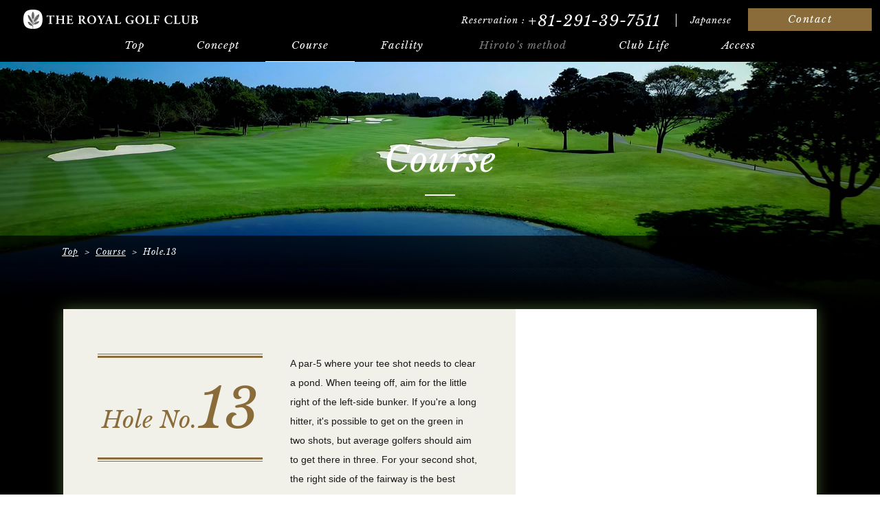

--- FILE ---
content_type: text/html; charset=UTF-8
request_url: https://the-royal-golf-club.com/english/course/hole13.php
body_size: 9712
content:
<!DOCTYPE html>
<html lang="ja" class="no-js">
<head>
<title>Hole.13 | Course | THE ROYAL GOLF CLUB</title>
<meta name="description" content="The Royal Golf Club course is 8,143 yards in length.In the longest hall, it has 705 yards, finished to a strategically rich course with one of the most dynamic dynamics in the world including depth of bunker, shape of green, undulation of fairway, undulation of fairways, etc. It is.">
<meta name="keywords" content="The Royal Golfclub,Golf course,World standard golf course,Hokota-shi, Ibaraki Prefecture">
<!-- Google Tag Manager -->
<script>(function(w,d,s,l,i){w[l]=w[l]||[];w[l].push({'gtm.start':
new Date().getTime(),event:'gtm.js'});var f=d.getElementsByTagName(s)[0],
j=d.createElement(s),dl=l!='dataLayer'?'&l='+l:'';j.async=true;j.src=
'https://www.googletagmanager.com/gtm.js?id='+i+dl;f.parentNode.insertBefore(j,f);
})(window,document,'script','dataLayer','GTM-N5RG82P8');</script>
<!-- End Google Tag Manager -->

<meta charset="UTF-8">
<meta http-equiv="X-UA-Compatible" content="IE=edge">
<meta name="viewport" content="width=device-width,maximum-scale=2.5">
<meta name="format-detection" content="telephone=no, address=no, email=no">
<link rel="shortcut icon" href="../img/favicon.ico">

<!-- /*== 共通css ==*/ -->
<link href="https://fonts.googleapis.com/css?family=Libre+Baskerville:400,400i" rel="stylesheet">
<link rel="stylesheet" href="../css/common.css">
<link rel="stylesheet" href="../css/style.css">



<meta property="og:title" content="Hole.13 | Course | THE ROYAL GOLF CLUB">
<meta property="og:url" content="https://the-royal-golf-club.com/english/course/hole13.php">
<meta property="og:description" content="The Royal Golf Club course is 8,143 yards in length.In the longest hall, it has 705 yards, finished to a strategically rich course with one of the most dynamic dynamics in the world including depth of bunker, shape of green, undulation of fairway, undulation of fairways, etc. It is.">
<meta property="og:type" content="website">
<meta property="og:image" content="https://the-royal-golf-club.com/img/common/ogp.jpg">
<!-- ※Twitter共通設定 -->
<meta name="twitter:card" content="summary_large_image" />

<!-- /*== 個別css ==*/ -->
<link rel="stylesheet" href="../css/hole.css">
</head>

<body id="Top" class="course hole">

<!-- Google Tag Manager (noscript) -->
<noscript><iframe src="https://www.googletagmanager.com/ns.html?id=GTM-N5RG82P8"
height="0" width="0" style="display:none;visibility:hidden"></iframe></noscript>
<!-- End Google Tag Manager (noscript) -->
<div id="wrapper">

<header id="header">
<div class="head-inner">
<h1 class="logo"><a href="../"><img src="../img/common/logo_wh.png" alt="THE ROYAL GOLF CLUB" width="508" height="56" class="img-resp"></a></h1>
<p class="tellink wf-libre italic">Reservation :<a href="tel:+81291397511">+81-291-39-7511</a></p>
<p id="englishBtn" class="wf-libre italic"><a href="../../">Ja<span class="spHide">panese</a></span></p>
<p id="contactBtn" class="wf-libre italic btn-primary alpha brown spHide"><a href="../contact/" target="_blank"><span>Contact</span></a></p>
<p id="menuBtn" class="spFlg"><a href="#menu"><img src="../img/common/btn_menu_blk.png" alt="" width="106" height="224"></a></p>
</div>

<nav id="gnav" class="wf-libre italic">
<div class="gnav-inner">
<ul>
<li id="gnavTop"><a href="../">Top</a></li><!--
--><li id="gnavConcept" class="drop"><a href="../concept/">Concept</a>
		<ul>
		<li><a href="../concept/organizer.php">Organizer</a></li>
		<li><a href="../concept/players.php">Player<span class="pcHide"> </span><br class="spHide">Development</a></li>
		</ul></li><!--
--><li id="gnavCourse" class="drop"><a href="../course/">Course</a>
		<ul>
		<li><a href="../course/hole.php">Hole</a></li>
		<li><a href="../course/gallery.php">Gallery</a></li>
		</ul></li><!--
--><li id="gnavFacility" class="drop"><a href="../facility/">Facility</a>
		<ul>
		<li><a href="../facility/dining/">The<span class="pcHide"> </span><br class="spHide">Royal Dining</a></li>
		<li><a href="../facility/bar/">The Bar</a></li>
		<li><a href="../facility/guestroom/">Guest Room</a></li>
		</ul></li><!--
--><!--<li id="gnavDojo"><a href="../dojo/">Hiroto’s method</a></li>-->
		<li id="gnavDojo"><span>Hiroto’s method</span></li><!--
--><li id="gnavClubLife" class="drop"><a href="../clublife/">Club Life</a>
		<ul>
		<li><a href="../clublife/dresscode/">Dress Code</a></li>
		</ul></li><!--
--><li id="gnavAccess"><a href="../access/">Access</a></li><!--
--><li id="gnavContact"><a href="../contact/" target="_blank">Contact</a></li>
</ul>
</div>
<p class="pcHide">Reservation : <a href="tel:+81291397511">+81-291-39-7511</a></p>
</nav>
</header>

<article id="content" class="hole13">

<header id="pageHeader" class="wf-libre italic">
<h1>Course</h1>
<div class="pankuzu">
<ol>
<li><a href="../">Top</a></li><li><a href="./">Course</a></li><li>Hole.13</li>
</ol>
</div>
</header>
<div id="main">
<!-- //////コンテンツ開始////// -->

<section class="hole sc-fade-box">
<div class="hole-inner">
<div class="hole-box sc-target">
<div class="hole-box-inner">
<h2 class="wf-libre italic sc-fade-slideup"><span>Hole No.<em class="italic">13</em></span></h2>
<p class="txt sc-fade-slideleft">
A par-5 where your tee shot needs to clear a pond. When teeing off, aim for the little right of the left-side bunker. If you're a long hitter, it's possible to get on the green in two shots, but average golfers should aim to get there in three. For your second shot, the right side of the fairway is the best route. From the rough just in front of the green, you cannot see the surface of the green, and you also have to be careful for the three bunkers.
</p>
<div class="sc-fade-slideup">
<h3>◆<span class="wf-libre italic">Par5/HDCP8</span></h3>
<table>
<tr>
<th colspan="6" class="wf-libre">Yardage</th>
</tr>
<tr>
<td>551</td>
<td>518</td>
<td>518</td>
<td>499</td>
<td>480</td>
<td>456</td>
</tr>
</table>
</div>
<p class="course-map sc-fade-slideup"><img src="../img/course/hole/img_hole13.png" width="495" height="763" alt=""/></p>
<p class="txt-sp sc-fade-slideleft">A par-5 where your tee shot needs to clear a pond. When teeing off, aim for the little right of the left-side bunker. If you're a long hitter, it's possible to get on the green in two shots, but average golfers should aim to get there in three. For your second shot, the right side of the fairway is the best route. From the rough just in front of the green, you cannot see the surface of the green, and you also have to be careful for the three bunkers.</p>
<ul class="piclist clearfix">
<li class="sc-fade-slideup"><img src="../img/course/hole/img_hole13_01.jpg" width="298" height="198" alt=""/></li>
<li class="sc-fade-slideup"><img src="../img/course/hole/img_hole13_02.jpg" width="298" height="198" alt=""/></li>
</ul>
<!-- // .hole-box-inner --></div>
<ul class="nav wf-libre italic">
<li class="prev"><a href="hole12.php"><span>Hole.12</span></a></li>
<li class="nxt"><a href="hole14.php"><span>Hole.14</span></a></li>
</ul>
<!-- // .hole-box --></div>
<div class="pagenav-box">
<ul class="pagenav clearfix">
<li class="prev wf-libre italic"><a href="hole12.php">Preview</a></li>
<li class="nxt wf-libre italic"><a href="hole14.php">Next</a></li>
<li class="back-to-map btn-primary arrow large alpha brown wf-libre italic"><a href="./"><span><span>Map</span></span></a></li>
</ul>
<!-- // .pagenav-box --></div>
<!-- // .hole-inner --></div>
</section>
<div class="link-box">
<ul class="pagelinks clearfix">
<li class="btn-primary arrow large wf-libre italic"><a href="./"><span><span>Course</span></span></a></li>
<li class="btn-primary arrow large wf-libre italic"><a href="gallery.php"><span><span>Gallery</span></span></a></li>
</ul>
<!-- // .link-box --></div>
<!-- //////コンテンツ終了////// -->
<!-- //#main --></div>

<!-- //#content --></article>

<footer id="footer">
<p class="logo"><a href="#Top"><img src="../img/common/logo_wh_footer.png" alt="THE ROYAL GOLF CLUB" width="508" height="56"></a></p>
<p id="pagetop"><a href="#Top">PAGETOP</a></p>

<div class="contact-area">
<p class="txt yumin">Contact from THE ROYAL GOLF CLUB here</p>
<p class="btn-contact wf-libre italic"><a href="../contact/" target="_blank" class="ophover"><span>Contact</span></a></p>
</div>

<section class="foot-sitemap">
<h3 class="wf-libre italic">Sitemap</h3>
<nav id="fnav" class="wf-libre italic">
<ul>
<li id="fnavTop"><a href="../">Top</a></li>
<li id="fnavConcept"><a href="../concept/">Concept</a></li>
<li id="fnavCourse"><a href="../course/">Course</a></li>
<li id="fnavFacility"><a href="../facility/">Facility</a></li>
<li id="fnavDojo"><span>Hiroto’s method</span></li>
<li id="fnavClubLife"><a href="../clublife/">Club Life</a></li>
<li id="fnavAccess"><a href="../access/">Access</a></li>
</ul>
</nav>
</section>

<div class="finfo">
<dl>
<dt>THE ROYAL GOLF CLUB</dt>
<dd>200 Okura,Hokota-shi,Ibaraki,311-2117,Japan</dd>
<dd class="tellink"><a href="tel:+81291397511">TEL:+81-291-39-7511</a></dd>
</dl>
<ul>
<li><a href="../sitemap/">Sitemap</a> ｜ </li>
<li><a href="../policy/">Privacy Policy</a> ｜ </li>
<li><a href="../sitepolicy/">Site Policy</a></li>
</ul>
</div>
<p id="copyright" class="wf-libre italic"><small>&copy; 2017 THE ROYAL GOLF CLUB INC.</small></p>
</footer>
<!-- //#wrapper --></div>

<!-- /*== 共通js ==*/ -->
<script src="../js/modernizr.2.7.1.js"></script>
<script src="//ajax.googleapis.com/ajax/libs/jquery/1.11.3/jquery.min.js"></script>
<script src="../js/jquery.easing.js"></script>
<!--[if lt IE 9]>
<script src="../js/html5shiv.js"></script>
<![endif]-->
<script src="../js/velocity.min.js"></script>
<script src="../js/cclibrary.js"></script>


</body>
</html>


--- FILE ---
content_type: text/css
request_url: https://the-royal-golf-club.com/english/css/common.css
body_size: 2077
content:
@charset "utf-8";
/* ===================================================================

 file name  :common.css
 style info :reset/default指定

=================================================================== */
/* reset ---*/
* {
	outline:none;
	-webkit-box-sizing:border-box;
	-moz-box-sizing:border-box;
	-ms-box-sizing:border-box;
	-o-box-sizing:border-box;
	box-sizing:border-box;
}
html {
	overflow-y: scroll;
	-webkit-text-size-adjust: 100%;
	-webkit-font-smoothing: antialiased;
	font-smoothing:antialiased;
}
body,div,dl,dt,dd,ul,ol,li,h1,h2,h3,h4,h5,h6,pre,form,fieldset,input,textarea,p,blockquote,th,td,figure {
	margin: 0;
	padding: 0;
}
address,caption,cite,code,dfn,em,strong,th,var {
	font-style: normal;
}
table {
	border-collapse: collapse;
	border-spacing: 0;
}
caption,th {
	text-align: left;
}
q:before,q:after {
	content: '';
}
object,
embed {
	vertical-align: top;
}
hr,legend {
	display: none;
}
h1,h2,h3,h4,h5,h6 {
	font-size: 100%;
}
img,abbr,acronym,fieldset {
	border: 0;
}
img {
	vertical-align:bottom;
}
li {
	list-style-type: none;
}
sup {
	font-size:62.5%;
	vertical-align: text-top;
}

/* default ---*/
body {
	background: #FFF;
	color: #1a1a1a;
	font-size: 12px;
	font-size:75%\9;/* for IE */
	font-family: "游ゴシック", YuGothic, "メイリオ", Meiryo, "ヒラギノ角ゴ ProN W3", "Hiragino Kaku Gothic ProN", "ＭＳ Ｐゴシック", sans-serif;
	/*font-family:"ヒラギノ角ゴ ProN W3","Hiragino Kaku Gothic ProN","メイリオ",Meiryo ,"ＭＳ Ｐゴシック" ,"MS P Gothic" ,sans-serif;*/
	/*font-family: "ＭＳ Ｐゴシック","MS PGothic","ヒラギノ角ゴ ProN W3","Hiragino Kaku Gothic ProN",Arial,Osaka,Sans-Serif;*/
	/*font-family: "メイリオ", Meiryo, "Hiragino Kaku Gothic ProN", "ヒラギノ角ゴ ProN W3", "ＭＳ Ｐゴシック", "MS PGothic", sans-serif;*/
	line-height: 1.5;
	font-weight: 500;
}



--- FILE ---
content_type: text/css
request_url: https://the-royal-golf-club.com/english/css/style.css
body_size: 43302
content:
@charset "utf-8";
/* ===================================================================

 file name  :style.css
 style info :共通のスタイル指定

=================================================================== */

/* ======================================================================================================================================

 汎用クラス指定

====================================================================================================================================== */

.spHide{
}
.pcHide{
	display:none;
}
/* js連携 電話番号リンク無効 */
.tellink a{
	cursor:default;
}
/* js連携 画像差し替え */
.ccswitch{
	visibility:hidden;
}

@media screen and (max-width: 640px){
	.spHide{
		display:none;
	}
	.pcHide{
		display:block;
	}
	/* js連携 電話番号リンク無効 */
	.tellink a{
		cursor:pointer;
	}
}


/* googlefont */
.wf-libre{font-family: 'Libre Baskerville', serif;font-weight: 400;	letter-spacing: 1px;}
.italic{font-style: italic;}
.fs-normal{font-style: normal;}
.yumin{font-family: "游明朝体", "Yu Mincho", YuMincho, "ヒラギノ明朝 Pro W3" , "Hiragino Mincho Pro" , "HiraMinProN-W3" , "HGS明朝E" , "ＭＳ Ｐ明朝" , "MS PMincho" , serif;}
.yugo{font-family: "游ゴシック", YuGothic, "メイリオ", Meiryo, "ヒラギノ角ゴ ProN W3", "Hiragino Kaku Gothic ProN", "ＭＳ Ｐゴシック", sans-serif; letter-spacing: 0;}


/* ---------------------------------------------------------------------------
	ophover
--------------------------------------------------------------------------- */
.ophover{
	-webkit-transition:opacity ease 0.3s;
	-moz-transition:opacity ease 0.3s;
	transition:opacity ease 0.3s;
}
.ophover:hover{
	opacity: 0.6 !important;
}
@media screen and (max-width: 640px){
	.ophover:hover{
		opacity: 1 !important;
	}
}

/*--------------------------
	sc-fade
----------------------------*/
.sc-fade{
	transform: translate3d(0,0,0);
	visibility:hidden;
	transition:transform ease .6s;
}
.sc-fade.sc-show{
}
/*--------------------------
	sc-fade-slideup
----------------------------*/
.sc-fade-slideup{
	transform: translate3d(0,0,0);
	visibility:hidden;
	-webkit-transform:translateY(100px);
	-moz-transform:translateY(100px);
	transform:translateY(100px);
	transition:transform ease .6s;
}
.sc-fade-slideup.sc-show{
	-webkit-transform:translateY(0px);
	-moz-transform:translateY(0px);
	transform:translateY(0px);
}
/*--------------------------
	sc-fade-slideleft
----------------------------*/
.sc-fade-slideleft{
	transform: translate3d(0,0,0);
	visibility:hidden;
	-webkit-transform:translateX(100px);
	-moz-transform:translateX(100px);
	transform:translateX(100px);
	transition:transform ease .6s;
}
.sc-fade-slideleft.sc-show{
	transform: translate3d(0,0,0);
	-webkit-transform:translateX(0px);
	-moz-transform:translateX(0px);
	transform:translateX(0px);
}
/*--------------------------
	sc-fade-slideright
----------------------------*/
.sc-fade-slideright{
	transform: translate3d(0,0,0);
	visibility:hidden;
	-webkit-transform:translateX(-100px);
	-moz-transform:translateX(-100px);
	transform:translateX(-100px);
	transition:transform ease .6s;
}
.sc-fade-slideright.sc-show{
	-webkit-transform:translateX(0px);
	-moz-transform:translateX(0px);
	transform:translateX(0px);
}

/*--------------------------
	sc-fade-zoom
----------------------------*/
.sc-fade-zoom{
	transform: translate3d(0,0,0);
	visibility:hidden;
	-webkit-transform:scale(0.5);
	-moz-transform:scale(0.5);
	transform:scale(0.5);
	transition:transform ease .6s;
}
.sc-fade-zoom.sc-show{
	-webkit-transform:scale(1);
	-moz-transform:scale(1);
	transform:scale(1);
}

/*--------------------------
	.sc-fade-box
----------------------------*/
.sc-fade-box .sc-target{
	visibility:hidden;
	opacity:0;
}
.sc-fade-box.show .sc-target{
	opacity:1;
}

/*--------------------------
	.sc-zoom-box
----------------------------*/
.sc-zoom-box .sc-target{
	transform: translate3d(0,0,0);
	visibility:hidden;
	opacity:0;
	-webkit-transform:scale(0.5);
	-moz-transform:scale(0.5);
	transform:scale(0.5);
}
.sc-zoom-box.show .sc-target{
	opacity:1;
	-webkit-transform:scale(1);
	-moz-transform:scale(1);
	transform:scale(1);
}

/*--------------------------
	.sc-slideup-box
----------------------------*/
.sc-slideup-box .sc-target{
	transform: translate3d(0,0,0);
	visibility:hidden;
	opacity:0;
	-webkit-transform:translateY(300px);
	-moz-transform:translateY(300px);
	transform:translateY(300px);
	transition:transform ease .8s;
}
.sc-slideup-box.show .sc-target{
	opacity:1;
	-webkit-transform:translateY(0);
	-moz-transform:translateY(0);
	transform:translateY(0);
}
/*--------------------------
	.sc-slideleft-box
----------------------------*/
.sc-slideleft-box .sc-target{
	transform: translate3d(0,0,0);
	visibility:hidden;
	opacity:0;
	-webkit-transform:translateX(600px);
	-moz-transform:translateX(600px);
	transform:translateX(600px);
	transition:transform ease .8s;
}
.sc-slideleft-box.show .sc-target{
	transform: translate3d(0,0,0);
	opacity:1;
	-webkit-transform:translateX(0);
	-moz-transform:translateX(0);
	transform:translateX(0);
}


/* ---------------------------------------------------------------------------
	囲み要素
--------------------------------------------------------------------------- */
.sec-inner{
	max-width: 1100px;
	margin: 0 auto;
	position: relative;
}
.sec-inner.wide{
	max-width: 1310px;
	padding: 0 10px;
}
.sec-inner.short{
	max-width: 1020px;
	padding: 0 10px;
}
.sec-inner.medium{
	max-width: 1220px;
  padding: 0 10px;
}



/* ---------------------------------------------------------------------------
	レスポンシブimage
--------------------------------------------------------------------------- */
img.img-resp{
	width: 100%;
	height: auto;
}


/* ---------------------------------------------------------------------------
	CMS　記事なしアラートテキスト
--------------------------------------------------------------------------- */
.no-post-msg{
	font-size: 117%;
	text-align: center;
	border: 1px solid #ccc;
	padding: 1em;
}


/* ---------------------------------------------------------------------------
	見出し（大）
--------------------------------------------------------------------------- */
.ttl02{
	position: relative;
	margin-bottom: 70px;
	padding: 0 0 0.8em;
	font-size: 26px;
	font-family: 'Libre Baskerville', serif;
	font-weight: 400;
	letter-spacing: 1px;
	font-style: italic;
	text-align: center;
}
.ttl02::after{
	content: '';
	background: #896c3a;
	height: 3px;
	width: 56px;
	margin-left: -28px;
	position: absolute;
	bottom:0;
	left: 50%;
}
.ttl02 small{
	display: block;
	letter-spacing: 0;
	font-size: 14px;
	font-family: "游明朝体", "Yu Mincho", YuMincho, "ヒラギノ明朝 Pro W3" , "Hiragino Mincho Pro" , "HiraMinProN-W3" , "HGS明朝E" , "ＭＳ Ｐ明朝" , "MS PMincho" , serif;
	font-style: normal;
}

@media screen and (max-width: 640px){
	.ttl02{font-size: 20px; margin-bottom: 35px;}
	.ttl02::after{
		width: 44px;
		margin-left: -22px;
	}
	.ttl02 small{font-size: 11px;}
}



/* ---------------------------------------------------------------------------
	見出し（中）
--------------------------------------------------------------------------- */
.ttl-border{
	position: relative;
	margin-bottom: 50px;
	padding: 1.2em 0 1em 0;
	font-size: 24px;
	font-weight: 400;
	border-bottom: 1px solid #cfcfcf;
	line-height: 1.2;
}
.ttl-border::after{
	content: '';
	background: #242424;
	height: 2px;
	width: 44px;
	position: absolute;
	top:0;
	left: 0;
}

.ttl-allonge{
	position: relative;
	margin-bottom: 50px;
	padding: .6em 0 .5em 30px;
	font-size: 24px;
	font-weight: 400;
	background: #eee;
	line-height: 1.2;
}
.ttl-allonge::before{
	content: '';
	display: block;
	position: absolute;
	top: 0;
	left: 0;
	width: 4px;
	height: 100%;
	background: #896c3a;
}
.ttl-allonge .ttl-en{
	display: table-cell;
	font-size: 22px;
	color: #896c3a;
	vertical-align: middle;
}
.ttl-allonge .ttl-jp{
	display: table-cell;
	padding: 3px 0 0 30px;
	font-size: 14px;
	vertical-align: middle;
}
.ttl-allonge .slash{
	position: relative;
	padding-left: 20px;
}
.ttl-allonge .slash::before{
	content: '/';
	padding-right: 15px;
}

@media screen and (max-width: 640px){
	.ttl-border{
		margin-bottom: 25px;
		padding: .8em 0 .7em 0;
		font-size: 17px;
	}
	.ttl-border::after{
		height: 1px;
		width: 34px;
	}

	.ttl-allonge{
		margin-bottom: 25px;
		padding: .6em 0 .5em 20px;
		font-size: 17px;
	}
	.ttl-allonge::before{
		width: 2px;
	}
	.ttl-allonge .ttl-en{
		font-size: 16px;
	}
	.ttl-allonge .ttl-jp{
		padding: 2px 0 0 18px;
		font-size: 12px;
	}
	.ttl-allonge .slash{
		padding-left: 10px;
	}
	.ttl-allonge .slash::before{
		padding-right: 7px;
	}
}



/* ---------------------------------------------------------------------------
	ページネーション
--------------------------------------------------------------------------- */
.pagenation{
	background: #f8f8f8;
	position: relative;
	overflow: hidden;
	text-align: center;
}
.pagenation ul{
	float: left;
	position: relative;
	left: 50%;
}
.pagenation ul li{
	float: left;
	position: relative;
	left: -50%;
	width: 68px;
}
.pagenation ul li a,
.pagenation ul li span{
	display:block;
	line-height: 68px;
	text-decoration: none;
	color: #1a1a1a;
	font-size: 109%;
}
.pagenation ul li a:hover,
.pagenation ul li span{ background: #e4e4e4; }
.pagenation ul li span.more{ background: none; }
@media screen and (max-width: 640px){
	.pagenation ul li{
		width: 30px;
	}
	.pagenation ul li a,
	.pagenation ul li span{
		line-height: 30px;
		font-size: 10px;
	}

}

/* ---------------------------------------------------------------------------
	ラインアニメーションボタン
--------------------------------------------------------------------------- */
.btn-primary{
	overflow: hidden;
	position: relative;
}
.btn-primary a,
.btn-primary.nolink > span{
	display: block;
	line-height: 50px;
	position: relative;
	box-shadow:inset 0 0 0 0 #FFF;
	font-family: "Libre Baskerville" ,"游ゴシック", YuGothic, "メイリオ", Meiryo, "ヒラギノ角ゴ ProN W3", "Hiragino Kaku Gothic ProN", "ＭＳ Ｐゴシック", sans-serif;, serif;
	font-weight: 400;
	letter-spacing: 0.1em;
	font-size: 15px;
	text-align: center;
	text-decoration: none;
	color: #1a1a1a;
	border: 1px solid #808080;
}
.btn-primary.nolink span{color: #808080;}
.btn-primary a > span{display: block;}
.btn-primary a:hover {box-shadow:inset 0 0 0 40px #f2f2f2;}
.btn-primary small{font-size: 73%; margin-left: 1.5em;}

/* サイズ・透過等各汎用種設定 */
.btn-primary.small a,
.btn-primary.small.nolink > span{ font-size: 13px; }
.btn-primary.large a,
.btn-primary.large.nolink > span{ font-size: 18px; }
.btn-primary.alpha a{ color: #FFF; }
.btn-primary.alpha.nolink > span{ color: #808080; }
.btn-primary.alpha a:hover {box-shadow:inset 0 0 0 40px rgba(255,255,255,0.3);}
.isIE .btn-primary.alpha a{ font-family: "Libre Baskerville" ,"メイリオ", Meiryo, "Hiragino Kaku Gothic ProN", "ヒラギノ角ゴ ProN W3", "ＭＳ Ｐゴシック", "MS PGothic", sans-serif; }


.btn-primary a::before,
.btn-primary a::after,
.btn-primary a > span::before,
.btn-primary a > span::after{
	content:'';
	position: absolute;
	background: #FFF;
	transition: all ease .6s .2s;
}
.btn-primary a::before,
.btn-primary a::after{
	width: 30%;
	height: 1px;
}
.btn-primary a > span::before,
.btn-primary a > span::after{
	width: 1px;
	height: 30%;
}
.btn-primary a::before{top:-1px; right:-1px; -webkit-transform: translateX(101%); -ms-transform: translateX(101%); transform: translateX(101%);}
.btn-primary a::after{bottom:-1px; left:-1px; -webkit-transform: translateX(-101%); -ms-transform: translateX(-101%); transform: translateX(-101%);}
.btn-primary a > span::before{top:-1px; left:-1px; -webkit-transform: translateY(-101%); -ms-transform: translateY(-101%); transform: translateY(-101%);}
.btn-primary a > span::after{bottom:-1px; right:-1px; -webkit-transform: translateY(101%); -ms-transform: translateY(101%); transform: translateY(101%);}

.btn-primary a:hover::before{-webkit-transform: translateX(-400%); -ms-transform: translateX(-400%); transform: translateX(-400%);}
.btn-primary a:hover::after{-webkit-transform: translateX(400%); -ms-transform: translateX(400%); transform: translateX(400%);}
.btn-primary a:hover > span::before{-webkit-transform: translateY(400%); -ms-transform: translateY(400%); transform: translateY(400%);}
.btn-primary a:hover > span::after{-webkit-transform: translateY(-400%); -ms-transform: translateY(-400%); transform: translateY(-400%);}

@media screen and (max-width: 640px){
	.btn-primary a,
	.btn-primary.small a,
	.btn-primary.large a,
	.btn-primary.nolink > span,
	.btn-primary.small.nolink > span,
	.btn-primary.large.nolink > span{
		line-height: 40px;
		font-size: 12px;
	}
}

/* .btn-primary.arrow 矢印付き */
.btn-primary.arrow a,
.btn-primary.arrow.nolink > span{
	padding-left:36px;
	padding-right:50px;
	line-height: 70px;
	text-align: left;
}
.btn-primary.arrow a > span > span::after,
.btn-primary.arrow.nolink span > span > span::after{
	content:'';
	position: absolute;
	right:26px;
	top: 50%;
	margin: -4px;
	width: 6px;
	height: 6px;
	border-bottom:1px solid #000000;
	border-right:1px solid #000000;
	-webkit-transform: rotate(-45deg);
	-moz-transform: rotate(-5deg);
	-ms-transform: rotate(-45deg);
	transform: rotate(-45deg);
}
.btn-primary.arrow.nolink > span > span > span::after{
	border-color:#808080;
}

@media screen and (max-width: 640px){
	.btn-primary.arrow a,
	.btn-primary.arrow.nolink > span{
		line-height: 50px;
		font-size: 14px;
	}
}
/* .btn-primary.alpha.color 色付き */
.btn-primary.alpha.brown a{
	color: #fff;
	border: 1px solid #896c3a;
	background: #896c3a;
}
.btn-primary.alpha.brown a > span > span::after{
	border-bottom:1px solid #fff;
	border-right:1px solid #fff;
}




/* ---------------------------------------------------------------------------
	loader
--------------------------------------------------------------------------- */
.cssload-loader {
	width: 10px;
	height: 10px;
	position: relative;
	display: inline-block;
	margin: 0 2px;
	transform: translate3d(-50%, -50%, 0);
		-o-transform: translate3d(-50%, -50%, 0);
		-ms-transform: translate3d(-50%, -50%, 0);
		-webkit-transform: translate3d(-50%, -50%, 0);
		-moz-transform: translate3d(-50%, -50%, 0);
	perspective: 1200;
		-o-perspective: 1200;
		-ms-perspective: 1200;
		-webkit-perspective: 1200;
		-moz-perspective: 1200;
}

.cssload-flipper {
	position: relative;
	display: block;
	height: inherit;
	width: inherit;
	animation: cssload-flip 1.8s infinite ease-in-out;
		-o-animation: cssload-flip 1.8s infinite ease-in-out;
		-ms-animation: cssload-flip 1.8s infinite ease-in-out;
		-webkit-animation: cssload-flip 1.8s infinite ease-in-out;
		-moz-animation: cssload-flip 1.8s infinite ease-in-out;
	transform-style: preserve-3d;
		-o-transform-style: preserve-3d;
		-ms-transform-style: preserve-3d;
		-webkit-transform-style: preserve-3d;
		-moz-transform-style: preserve-3d;
}

.cssload-front,
.cssload-back {
	position: absolute;
	top: 0;
	left: 0;
	display: block;
	background-color: rgb(209,209,209);
	height: 100%;
	width: 100%;
	backface-visibility: hidden;
}

.cssload-back {
	background-color: rgb(120,120,120);
	z-index: 800;
	transform: rotateY(-180deg);
		-o-transform: rotateY(-180deg);
		-ms-transform: rotateY(-180deg);
		-webkit-transform: rotateY(-180deg);
		-moz-transform: rotateY(-180deg);
}



@keyframes cssload-flip {
	0% {
		transform: perspective(75px) rotateX(0deg) rotateY(0deg);
	}
	50% {
		transform: perspective(75px) rotateX(-180.1deg) rotateY(0deg);
	}
	100% {
		transform: perspective(75px) rotateX(-180deg) rotateY(-179.9deg);
	}
}

@-o-keyframes cssload-flip {
	0% {
		-o-transform: perspective(75px) rotateX(0deg) rotateY(0deg);
	}
	50% {
		-o-transform: perspective(75px) rotateX(-180.1deg) rotateY(0deg);
	}
	100% {
		-o-transform: perspective(75px) rotateX(-180deg) rotateY(-179.9deg);
	}
}

@-ms-keyframes cssload-flip {
	0% {
		-ms-transform: perspective(75px) rotateX(0deg) rotateY(0deg);
	}
	50% {
		-ms-transform: perspective(75px) rotateX(-180.1deg) rotateY(0deg);
	}
	100% {
		-ms-transform: perspective(75px) rotateX(-180deg) rotateY(-179.9deg);
	}
}

@-webkit-keyframes cssload-flip {
	0% {
		-webkit-transform: perspective(75px) rotateX(0deg) rotateY(0deg);
	}
	50% {
		-webkit-transform: perspective(75px) rotateX(-180.1deg) rotateY(0deg);
	}
	100% {
		-webkit-transform: perspective(75px) rotateX(-180deg) rotateY(-179.9deg);
	}
}

@-moz-keyframes cssload-flip {
	0% {
		-moz-transform: perspective(75px) rotateX(0deg) rotateY(0deg);
	}
	50% {
		-moz-transform: perspective(75px) rotateX(-180.1deg) rotateY(0deg);
	}
	100% {
		-moz-transform: perspective(75px) rotateX(-180deg) rotateY(-179.9deg);
	}
}


/* ---------------------------------------------------------------------------
	magnific-popup用
--------------------------------------------------------------------------- */
/*
フェードアニメーション
*/
/* overlay at start */
.mfp-fade.mfp-bg {
  opacity: 0;

  -webkit-transition: all 0.15s ease-out;
  -moz-transition: all 0.15s ease-out;
  transition: all 0.15s ease-out;
}
/* overlay animate in */
.mfp-fade.mfp-bg.mfp-ready {
  opacity: 0.7;
}
/* overlay animate out */
.mfp-fade.mfp-bg.mfp-removing {
  opacity: 0;
}

/* content at start */
.mfp-fade.mfp-wrap .mfp-content {
  opacity: 0;
  -webkit-transition: all 0.15s ease-out;
  -moz-transition: all 0.15s ease-out;
  transition: all 0.15s ease-out;
}
/* content animate it */
.mfp-fade.mfp-wrap.mfp-ready .mfp-content {
  opacity: 1;
}
/* content animate out */
.mfp-fade.mfp-wrap.mfp-removing .mfp-content {
  opacity: 0;
}
/*
カスタマイズ
*/
.mfp-bg {
  z-index: 11000;
}
.mfp-wrap{
  z-index: 11100;
}
.mfp-container{
	padding: 0 100px;
}
.mfp-content{
	padding: 20px 0;
}
.mfp-arrow,
.mfp-arrow:active {
  top: 50%;
  margin-top: -35px;
  padding: 0;
  width: 90px;
  height: 90px;
  cursor: pointer;
}
.mfp-arrow-left:before,
.mfp-arrow-right:before {	content:none;}
.mfp-arrow-right:after {
	top:50%;
	left:15px;
	margin: -20px 0 0 0;
	width: 40px;
	height: 40px;
	border:none;
	border-right:1px solid #FFF;
	border-bottom:1px solid #FFF;
	transform: rotate(-45deg);
}
.mfp-arrow-left:after {
	top:50%;
	left:auto;
	right:15px;
	margin: -20px 0 0 0;
	width: 40px;
	height: 40px;
	border:none;
	border-right:1px solid #FFF;
	border-bottom:1px solid #FFF;
	transform: rotate(135deg);
}
img.mfp-img {
  padding: 12px;
}
.mfp-figure{
	background: #FFF;
}
.mfp-gallery .mfp-image-holder .mfp-figure{cursor: default;}
.mfp-bottom-bar {
	position: static;
	margin-top: -12px;
	background: #FFF;
	min-height: 50px;
	padding: 0 60px 0 12px;
}
.mfp-title {
	padding: 16px 0;
  line-height: 1.3;
	color: #000;
  word-wrap: break-word;
  padding-right: 0;
  font-size: 13px;
}
.mfp-image-holder .mfp-close,
.mfp-iframe-holder .mfp-close {
	padding: 0;
	position: absolute;
	top:auto;
	bottom:20px;
	width: 50px;
	height: 50px;
	right: 0;
}
.mfp-image-holder .mfp-close:before,
.mfp-iframe-holder .mfp-close:before,
.mfp-image-holder .mfp-close:after,
.mfp-iframe-holder .mfp-close:after{
  display: block;
  content: '';
  width: 1px;
  height: 40px;
  -webkit-transform: rotate(-45deg);
  -o-transform: rotate(-45deg);
  transform: rotate(-45deg);
  background-color: #000;
  position: absolute;
  top: 5px;
  left: 50%;
}
.mfp-image-holder .mfp-close:after,
.mfp-iframe-holder .mfp-close:after{
  -webkit-transform: rotate(45deg);
  -o-transform: rotate(45deg);
  transform: rotate(45deg);
}


@media screen and (max-width: 640px){
	.mfp-container{
		padding: 0 30px;
	}
	.mfp-arrow,
	.mfp-arrow:active {
	  margin-top: -15px;
	  width: 40px;
	  height: 30px;
	}
	.mfp-arrow-right:after {
		left:0;
		margin: -10px 0 0 0;
		width: 20px;
		height: 20px;
	}
	.mfp-arrow-left:after {
		right:0;
		margin: -10px 0 0 0;
		width: 20px;
		height: 20px;
	}
	img.mfp-img {
	  padding: 6px;
	}
	.mfp-bottom-bar{
		margin-top: -6px;
		min-height: 26px;
		padding: 0 30px 0 6px;
	}
	.mfp-title {
		padding: 6px 0;
	  font-size: 11px;
	}
	.mfp-image-holder .mfp-close,
	.mfp-iframe-holder .mfp-close {
		width: 25px;
		height: 25px;
	}
	.mfp-image-holder .mfp-close:before,
	.mfp-iframe-holder .mfp-close:before,
	.mfp-image-holder .mfp-close:after,
	.mfp-iframe-holder .mfp-close:after{
	  height: 20px;
	  top: 2px;
	}
}





/* ======================================================================================================================================

 共通CSS

====================================================================================================================================== */

/* ---------------------------------------------------------------------------

		structure
			ストラクチャ：基本設定、リンクカラーなど

--------------------------------------------------------------------------- */
a{
	color: #058cff;
	-webkit-transition:all ease 0.3s;
	-moz-transition:all ease 0.3s;
	transition:all ease 0.3s;
}
a:hover{
	text-decoration: none;
}


/* ---------------------------------------------------------------------------
		#wrapper
			全体
--------------------------------------------------------------------------- */
#wrapper{
	min-width: 1120px;
	overflow: hidden;
	position: relative;
}




/* ---------------------------------------------------------------------------
		#header
			ヘッダー
--------------------------------------------------------------------------- */
#header{
	position: relative;
	z-index: 9999;
	width: 100%;
	left: 0;
	top:0;
}
#header .head-inner{background: rgba(0,0,0,1);}
#header .logo{
	width: 288px;
	padding: 14px 0 0 34px;
}
#header .tellink{
	position: absolute;
	top:10px;
	right: 320px;
	color: #FFF;
	font-size: 13px;
}
#header .tellink a{
	position: relative;
	top:0.2em;
	margin-left: 0.2em;
	color: #FFF;
	text-decoration: none;
	font-size: 22px;
}
#header #englishBtn{
	position: absolute;
	top:20px;
	right: 216px;
	padding-left: 20px;
	color: #FFF;
	font-size: 13px;
	border-left:1px solid #FFF;
}
#header #englishBtn a,
#header #englishBtn > span{
	display: block;
	position: relative;
	color: #FFF;
	text-decoration: none;
}
#header #englishBtn > span {
	color: #808080;
}
#header #englishBtn a::after{
	content:'';
	background: #FFF;
	width: 100%;
	height: 1px;
	position: absolute;
	left:0;
	bottom:-1px;
	-webkit-transform: scale(0);
	-ms-transform: scale(0);
	transform: scale(0);
	-webkit-transition: all ease .3s;
	transition: all ease .3s;
}
#header #englishBtn a:hover::after{-webkit-transform: scale(1);-ms-transform: scale(1);transform: scale(1);}

#header #contactBtn{
	position: absolute;
	top:12px;
	right: 12px;
	color: #FFF;
	font-size: 14px;
	text-align: center;
	z-index:10;
}
#header #contactBtn a{
	display: block;
	width: 180px;
	height:33px;
	line-height: 30px;
	text-decoration: none;
}

@media screen and (max-width: 740px){
	#header .tellink{top:16px; font-size: 10px;}
	#header .tellink a{font-size: 15px;}
}


#header #menuBtn{
	display: none;
}
#header #gnav{
	position: absolute;
	top:42px;
	left: 0;
	width: 100%;
	letter-spacing: 1px;
	font-size: 15px;
	background: rgba(0,0,0,1);
	transition: background ease .3s;
}
#header.fixed #gnav{
	position: fixed;
	top: 0;
}
#header.fixed.under #gnav{background: rgba(0,0,0,1);}

#header #gnav .gnav-inner > ul{
	text-align: center;
}
#header #gnav .gnav-inner > ul > li{
	position: relative;
	display: inline-block;
}
#header #gnav .gnav-inner > ul > li > a,
#header #gnav .gnav-inner > ul > li > span{
	padding: 0 38px;
	line-height: 48px;
	display: block;
	position: relative;
	text-align: center;
	color: #FFF;
	text-decoration: none;
	-webkit-transition: padding ease .3s;
	transition: padding ease .3s;
}
#header #gnav .gnav-inner > ul > li > span{color: #808080;}
#header #gnav .gnav-inner > ul > li > a::after{
	content:'';
	width: 100%;
	height: 1px;
	background: #f2f2f2;
	position: absolute;
	left: 0;
	bottom:0;
	-webkit-transition: all ease .3s;
	transition: all ease .3s;
	-webkit-transform: scaleX(0);
	-ms-transform: scaleX(0);
	transform: scaleX(0);
}

#header #gnav .gnav-inner > ul > li.hover > a::after,
#header #gnav .gnav-inner > ul > li > a:hover::after{
	-webkit-transform: scaleX(1);
	-ms-transform: scaleX(1);
	transform: scaleX(1);
}
#header #gnav .gnav-inner > ul > li > ul{
	position: absolute;
	left: 0;
	width: 100%;
	max-height: 0;
	overflow-y: hidden;
	-webkit-transition: all ease .4s;
	transition: all ease .4s;
}
#header #gnav .gnav-inner > ul > li.hover > ul{
	max-height:200px;
}
#header #gnav .gnav-inner > ul > li > ul > li{
	margin-bottom: 1px;
	background: rgba(0,0,0,0.6);
}
#header #gnav .gnav-inner > ul > #gnavContact{
	display:none;
}
#header.fixed #gnav .gnav-inner > ul > #gnavContact{
	display:inline-block;
}
#header #gnav .gnav-inner > ul > li > ul > li > a{
	display: block;
	position: relative;
	padding: 0.8em 4px 0.8em 0;
	color: #FFF;
	text-decoration: none;
	text-align: center;
	line-height: 1.3;
	font-size: 14px;
}
#header #gnav .gnav-inner > ul > li > ul > li > a:hover{
	background: rgba(0,0,0,0.4);
}
#header #gnav .gnav-inner > ul > li > ul > li > a::after{
	content:'';
	position: absolute;
	top: 50%;
	right:10px;
	margin: -4px 0 0 0;
	width: 7px;
	height: 7px;
	border-right:1px solid #FFF;
	border-bottom:1px solid #FFF;
	-webkit-transform: rotate(-45deg);
	-ms-transform: rotate(-45deg);
	transform: rotate(-45deg);
}
@media all and (-ms-high-contrast:none) {
	*::-ms-backdrop, #header #gnav .gnav-inner > ul > li > a,
	*::-ms-backdrop, #header #gnav .gnav-inner > ul > li > span{ padding: 0 45px; }
}
@media screen and (max-width: 1120px){
	#header #gnav .gnav-inner > ul > li > a,
	#header #gnav .gnav-inner > ul > li > span{padding: 0 20px;}
	#header #gnav .gnav-inner > ul > li > ul > li > a{font-size: 12px;}
	#header #gnav .gnav-inner > ul > li > ul > li > a::after{right:6px;margin: -3px 0 0 0; width: 5px;	height: 5px;}
	#header #gnav .gnav-inner > ul > li#gnavConcept > a,
	#header #gnav .gnav-inner > ul > li#gnavConcept > span{padding: 0 25px;}
}
@media screen and (max-width: 900px){
	#header.fixed #gnav{font-size: 14px;}
	#header.fixed #gnav .gnav-inner > ul > li > ul > li {font-size: 12px;}
	#header.fixed #gnav .gnav-inner > ul > li > a,
	#header.fixed #gnav .gnav-inner > ul > li > span{padding: 0 15px;}
	#header.fixed #gnav .gnav-inner > ul > li > ul > li > a{font-size: 11px;}
}
@media screen and (max-width: 740px){
	#header.fixed #gnav{font-size: 12px;}
	#header.fixed #gnav .gnav-inner > ul > li > ul > li > a::after{right: 5px;}
}
@media all and (-ms-high-contrast:none) and (max-width: 740px) {
	#header.fixed #gnav{font-size: 10px;}
	*::-ms-backdrop, #header.fixed #gnav{font-size: 10px;}
}



/* active */
/*.index #header #gnav .gnav-inner > ul > li#gnavTop > a::after,*/
.information #header #gnav .gnav-inner > ul > li#gnavInfo > a::after,
.concept #header #gnav .gnav-inner > ul > li#gnavConcept > a::after,
.course #header #gnav .gnav-inner > ul > li#gnavCourse > a::after,
.facility #header #gnav .gnav-inner > ul > li#gnavFacility > a::after,
.dojo #header #gnav .gnav-inner > ul > li#gnavDojo > a::after,
.clublife #header #gnav .gnav-inner > ul > li#gnavClubLife > a::after,
.access #header #gnav .gnav-inner > ul > li#gnavAccess > a::after
{
	-webkit-transform: scaleX(1);
	-ms-transform: scaleX(1);
	transform: scaleX(1);
}

/* ---------------------------------------------------------------------------
		#content
			コンテンツ
--------------------------------------------------------------------------- */
#content{
	margin-top: 48px;
	position: relative;
	z-index: 1;
	background: #FFF;
}
#pageHeader{
	position: relative;
	/*
	background: url(../img/course/bg_pagettl.jpg) 50%;
	*/
	background:#7ca235;
	background-size: cover;
	height: 300px;
	text-align: center;
	color: #FFF;
}
#pageHeader h1{
	display: inline-block;
	padding: 105px 0 0.3em;
	position: relative;
	font-size: 50px;
	font-weight: normal;
}
#pageHeader h1::after{
	content: '';
	background: #FFF;
	width: 44px;
	height: 2px;
	position: absolute;
	bottom:0;
	left: 50%;
	margin-left: -22px;
}
#pageHeader .pankuzu{
	position: absolute;
	left: 0;
	bottom:0;
	width: 100%;
	background: rgba(0,0,0,0.7);
	padding: 1.2em 0;
	text-align: left;
}
#pageHeader .pankuzu ol{
	max-width: 1100px;
	margin: 0 auto;
}
#pageHeader .pankuzu ol li{
	display: inline;
}
#pageHeader .pankuzu ol li::after{
	content:'＞';
	display: inline;
	margin: 0 0.5em;
}
#pageHeader .pankuzu ol li:last-child::after{content:none;}
#pageHeader .pankuzu ol li a{
	color: #FFF;
}





/* ---------------------------------------------------------------------------
		#main
			メイン
--------------------------------------------------------------------------- */
#main{
	background: #FFF;
	position: relative;
	z-index: 1000;
	padding: 60px 0 100px;
}




/* ---------------------------------------------------------------------------
		#footer
			フッター
--------------------------------------------------------------------------- */
#footer{
	background: #FFF;
	position: relative;
	z-index: 2000;
}
#footer .logo{
	background: url(../img/common/bg_pagetop.jpg) 50%;
	background-size:cover;
}
#footer .logo a{
	display: block;
	position: relative;
}
#footer .logo a:hover{
	background: rgba(0,0,0,0.5);
}
#footer .logo img{
	display: block;
	padding: 68px 0;
	width:254px;
	height: auto;
	margin: 0 auto;
}
#footer .logo a::before,
#footer .logo a::after{
	content:'';
	background: #FFF;
	width: 30%;
	height: 1px;
	position: absolute;
	left: 50%;
	top:24px;
	margin-left: -15%;
	opacity: 0;
	-webkit-transition: all ease .3s;
	transition: all ease .3s;
}
#footer .logo a::after{
	top:auto;
	bottom:24px;
}
#footer .logo a:hover::before{
	top:50px;
	opacity: 1;
}
#footer .logo a:hover::after{
	bottom:50px;
	opacity: 1;
}


#footer #pagetop{
	background: rgba(0,0,0,0.8);
	position: fixed;
	right:20px;
	bottom:130px;
	z-index: 8888;
}
#footer #pagetop a{
	display: block;
	overflow: hidden;
	text-indent: 100%;
	white-space: nowrap;
	width: 70px;
	height:62px;
	position: relative;
}
#footer #pagetop a::before,
#footer #pagetop a::after{
	content:'';
	position: absolute;
	top:26px;
	left: 50%;
	margin: 0 0 0 -6px;
	width: 12px;
	height: 12px;
	border-right:1px solid #FFF;
	border-top:1px solid #FFF;
	transform: rotate(-45deg);
	-webkit-transition: all ease .3s;
	transition: all ease .3s;
}
#footer #pagetop a::after{
	top:30px;
}
#footer #pagetop a:hover{ background: rgba(0,0,0,0.5); }
#footer #pagetop a:hover::before{ top:20px; }

#footer .contact-area{
	padding:37px 0 0;
	text-align:center;
}
#footer .contact-area .txt{
	margin:0 0 20px;
	font-size:134%;
}
#footer .contact-area .txt:before{
	content:"";
	display:block;
	width:1px;
	height:35px;
	margin:0 auto 12px;
	background:#bebebe;
}
#footer .contact-area .btn-contact{
	width:600px;
	margin:0 auto;
}
#footer .contact-area .btn-contact a{
	display: block;
	padding:15px 0 0;
	height:52px;
	background: #896c3a;
	text-decoration:none;
	color:#fff;
	font-size:134%;
	position:relative;
}
#footer .contact-area .btn-contact a:before{
	content:"";
	display:block;
	width:31px;
	height:31px;
	background:#9a7c49;
	position:absolute;
	top:10px;
	right:10px;
}
#footer .contact-area .btn-contact a:after{
	content:"";
	display:block;
	width:8px;
	height:8px;
	border-top:solid 1px #fff;
	border-right:solid 1px #fff;
	transform:rotate(45deg);
	position:absolute;
	top:0;
	right:22px;
	bottom:0;
	margin:auto 0;
}


/* foot-sitemap */
#footer .foot-sitemap{
	padding: 80px 0 70px;
	text-align: center;
}
#footer .foot-sitemap h3{
	position: relative;
	padding: 1em 0;
	margin-bottom: 2em;
	font-size: 134%;
}
#footer .foot-sitemap h3::before{
	content:'';
	background: #000;
	height: 2px;
	width:30px;
	position: absolute;
	top:0;
	left: 50%;
	margin-left: -15px;
}
#footer .foot-sitemap #fnav ul li{
	display: inline-block;
	font-size: 125%;
}
#footer .foot-sitemap #fnav ul li a,
#footer .foot-sitemap #fnav ul li span{
	position: relative;
	padding: 1em 30px;
	text-decoration: none;
	color: #1a1a1a;
}
#footer .foot-sitemap #fnav ul li span{color: #ccc;}
#footer .foot-sitemap #fnav ul li a::after{
	content:'';
	background: #ccc;
	height: 1px;
	width:40px;
	position: absolute;
	bottom:0;
	left: 50%;
	margin-left: -20px;
	-webkit-transition: all ease .3s;
	transition: all ease .3s;
}
#footer .foot-sitemap #fnav ul li a:hover{
	color: #896c3a;
}
#footer .foot-sitemap #fnav ul li a:hover::after{
	margin-left: -40px;
	width:80px;
	background: #896c3a;
}


/* finfo */
#footer .finfo{
	background:#f4f4f4;
	padding: 20px 30px;
	overflow: hidden;
}
#footer .finfo a{color: #1a1a1a; text-decoration: none;}
#footer .finfo dl{
	float: left;
	font-size: 109%;
}
#footer .finfo dl dt{
	font-weight: bold;
	margin-right: 1em;
	display: inline-block;
}
#footer .finfo dl dd{
	margin-right: 1em;
	display: inline-block;
}
#footer .finfo ul{
	float: right;
}
#footer .finfo ul li{
	display: inline-block;
}
#footer .finfo ul li a:hover{
	text-decoration: underline;
}

/* copyright */
#footer #copyright{
	display: block;
	padding: 1em 2px;
	background: #1a1c1d;
	text-align: center;
	letter-spacing: 0.1em;
	color: #afafaf;
}


/* ===================================================================

 共通CSS（レスポンシブスタイル指定）

=================================================================== */

/* ==========================================================================
   smartPhone
   ========================================================================== */
@media screen and (max-width: 640px){


	/* ---------------------------------------------------------------------------

			structure
				ストラクチャ：基本設定、リンクカラーなど

	--------------------------------------------------------------------------- */






	/* ---------------------------------------------------------------------------
			#wrapper
				全体
	--------------------------------------------------------------------------- */
	#wrapper{
		min-width: 320px;
	}
	#wrapper img{
		width: 100%;
		height: auto;
	}



	/* ---------------------------------------------------------------------------
			#header
				ヘッダー
	--------------------------------------------------------------------------- */
	#header{
		border-bottom:none;
		height: 56px;
		padding: 17px 0 0 14px;
		position: relative;
		overflow: hidden;
	}
	.dialogIsOpen #header{
		overflow: visible;
	}
	#header{background: #000 !important;}
	#header .logo{
		width: 178px;
		position: static;
		padding: 0 !important;
		margin: 0 !important;
	}
	#header .tellink{display: none;}
	#header #englishBtn{
		top:0;
		right: 53px;
		padding-left:0;
		font-size: 15px;
		border-left:none;
	}
	#header #englishBtn a,
	#header #englishBtn > span{
		width: 52px;
		line-height: 56px;
		background: #303030;
		color: #FFF;
		text-align: center;
	}
	#header #englishBtn > span{background: #222222;color: #666;}
	#header #englishBtn a::after{	content:none;}
	#header #menuBtn{
		display: block;
		position: absolute;
		top:0;
		right:0;
		width: 53px;
		height: 56px;
		overflow: hidden;
	}
	.dialogIsOpen #header #menuBtn img{
		margin-top: -56px;
	}




	#header #gnav,
	#header.fixed #gnav,
	#header.fixed.under #gnav{
		padding: 0;
		position: absolute;
		top:56px;
		left: 0;
		width: 100%;
		max-height: 0;
		overflow-y: hidden;
		-webkit-transition: max-height ease .5s;
		transition: max-height ease .5s;
		background: #000 !important;
	}
	#header.fixed #gnav{
		transform: none !important;
	}

	.dialogIsOpen #header #gnav {
		max-height: 850px !important;
	}
	#navOverlay{
		display: none;
		position: absolute;
		left: 0;
		top: 0;
		height: 100%;
		width: 100%;
		background: rgba(0,0,0,0.7);
		z-index: 8000;
		cursor: pointer;
	}
	#header #gnav .gnav-inner > ul{
		text-align: left;
	}
	#header #gnav .gnav-inner > ul > li{
		display: block;
		border-top:1px solid #505050;
	}
	#header #gnav .gnav-inner > ul > #gnavContact{
		display: block;
	}
	#header.fixed #gnav .gnav-inner > ul > #gnavContact{
		display: block;
	}
	#header #gnav .gnav-inner > ul > li > a,
	#header #gnav .gnav-inner > ul > li > span,
	#header.fixed #gnav .gnav-inner > ul > li > a,
	#header.fixed #gnav .gnav-inner > ul > li > span{
		padding: 0.5em 0 0.5em 0 !important;
	  line-height: 1.5;
		position: relative;
		font-size: 18px;
		color: #FFF;
		-webkit-transition:none;
		transition: none;
	}
	#header #gnav .gnav-inner > ul > li > span{color: #4e4e4e !important;}
	#header #gnav .gnav-inner > ul > li > a::after{
		content:none;
	}
	/*
	#header #gnav .gnav-inner > ul > li.drop > a::before{
		content:'';
		background: #ccc;
		width: 18px;
		height: 2px;
		position: absolute;
		right:18px;
		top: 50%;
		margin: -1px 0 0 0;
	}
	#header #gnav .gnav-inner > ul > li.drop > a::after{
		content:'';
		background: #ccc;
		width: 2px;
		height: 18px;
		position: absolute;
		right:26px;
		top: 50%;
		margin-top: -9px;
		left: auto;
		bottom:auto;
		-webkit-transition: all ease .3s;
    transition: all ease .3s;
    -webkit-transform: scaleX(1);
    -ms-transform: scaleX(1);
    transform: scaleX(1)
	}
	#header #gnav .gnav-inner > ul > li.drop.hover > a::after{
    -webkit-transform: scaleX(1) rotate(90deg);
    -ms-transform: scaleX(1) rotate(90deg);
    transform: scaleX(1) rotate(90deg);
	}
	*/
	#header #gnav .gnav-inner > ul > li > ul{
		position: static;
		max-height:200px;
	}
	#header #gnav .gnav-inner > ul > li > ul > li{
		border-bottom:1px solid #505050;
		margin-bottom: 0;
		background: #252525;
	}
	#header #gnav .gnav-inner > ul > li > ul > li .pcHide{display: inline;}
	#header #gnav .gnav-inner > ul > li > ul > li:last-child{border: none;}
	#header #gnav .gnav-inner > ul > li > ul > li > a,
	#header.fixed #gnav .gnav-inner > ul > li > ul > li > a{
		padding: 0.8em 0 0.8em 55px;
		font-size: 15px;
		text-align: left;
	}
	#header #gnav .gnav-inner > ul > li > ul > li > a::before{
		content:'-';
		display: inline-block;;
		margin-right: 0.2em;
	}
	#header #gnav .gnav-inner > ul > li > ul > li > a:hover{background: none;}
	#header #gnav .gnav-inner > ul > li > ul > li > a::after{	content:none;}

	#header #gnav p{
		padding: 3em 0;
		border-top:1px solid #505050;
		text-align: center;
		font-size: 13px;
		color: #FFF;
	}
	#header #gnav p a{
		color: #FFF;
		text-decoration: none;
		font-size: 20px;
	}

	/* active */
	.index #header #gnav .gnav-inner > ul > li#gnavTop > a,
	.concept #header #gnav .gnav-inner > ul > li#gnavConcept > a,
	.course #header #gnav .gnav-inner > ul > li#gnavCourse > a,
	.facility #header #gnav .gnav-inner > ul > li#gnavFacility > a,
	.dojo #header #gnav .gnav-inner > ul > li#gnavDojo > a,
	.clublife #header #gnav .gnav-inner > ul > li#gnavClubLife > a,
	.access #header #gnav .gnav-inner > ul > li#gnavAccess > a
	{
		color: #b2925c;
	}



	/* ---------------------------------------------------------------------------
		#content
			コンテンツ
	--------------------------------------------------------------------------- */
	#content{
		margin-top: 0;
	}
	#pageHeader{
		height: 105px;
	}
	#pageHeader h1{
		padding: 22px 0 0.3em;
		font-size: 30px;
	}
	#pageHeader h1::after{
		width: 32px;
		height: 2px;
		margin-left: -16px;
	}
	#pageHeader .pankuzu{display: none;}





	/* ---------------------------------------------------------------------------
			#main
				メイン
	--------------------------------------------------------------------------- */
	#main{
		padding: 25px 0 40px;
	}



	/* ---------------------------------------------------------------------------
			#footer
				フッター
	--------------------------------------------------------------------------- */
	#footer{
	}
	#footer .logo img{
		padding: 30px 0;
		width:196px;
	}
	#footer .logo a::before,
	#footer .logo a::after{
		content:none;
	}


	#footer #pagetop{
		right:0;
		bottom:73px;
	}
	#footer #pagetop a{
		width: 55px;
		height:50px;
	}
	#footer #pagetop a::before,
	#footer #pagetop a:hover::before,
	#footer #pagetop a::after{
		width: 10px;
		height: 10px;
		margin-left: -5px;
		top:20px;
	}
	#footer #pagetop a::after{
		top:24px;
	}

	#footer .contact-area{
		padding:20px 10px 0;
	}
	#footer .contact-area .txt{
		margin:0 0 10px;
		font-size:100%;
	}
	#footer .contact-area .txt:before{
		height:20px;
		margin:0 auto 8px;
	}
	#footer .contact-area .btn-contact{
		width:100%;
		margin:0 auto;
	}
	#footer .contact-area .btn-contact a{
		padding:12px 0 0;
		height:40px;
		font-size:100%;
	}
	#footer .contact-area .btn-contact a:before{
		width:26px;
		height:26px;
		top:7px;
		right:7px;
	}
	#footer .contact-area .btn-contact a:after{
		width:6px;
		height:6px;
		right:18px;
	}
	



	/* foot-sitemap */
	#footer .foot-sitemap{
		padding: 28px 0 0;
	}
	#footer .foot-sitemap h3{
		padding: 0.6em 0;
		margin-bottom: 1em;
		font-size: 109%;
	}
	#footer .foot-sitemap #fnav ul{
		border-top:1px solid #ccc;
		overflow: hidden;
	}
	#footer .foot-sitemap #fnav ul li{
		display: block;
		width: 50%;
		float: left;
		border-bottom:1px solid #ccc;
		font-size: 109%;
	}
	#footer .foot-sitemap #fnav ul li:first-child{width: 100%;}
	#footer .foot-sitemap #fnav ul li:nth-of-type(even){
		border-right:1px solid #ccc;
	}
	/*
	#footer .foot-sitemap #fnav ul li:nth-of-type(odd){
		border-right:1px solid #ccc;
		clear: both;
	}
	*/
	#footer .foot-sitemap #fnav ul li a,
	#footer .foot-sitemap #fnav ul li span{
		display: block;
		padding: 0.6em 0;
	}
	#footer .foot-sitemap #fnav ul li a::after{content:none;}
	#footer .foot-sitemap #fnav ul li a:hover{color: #1a1a1a;}

	/* active */
	.index #footer .foot-sitemap #fnav ul li#fnavTop a,
	.concept #footer .foot-sitemap #fnav ul li#fnavConcept a,
	.course #footer .foot-sitemap #fnav ul li#fnavCourse a,
	.facility #footer .foot-sitemap #fnav ul li#fnavFacility a,
	.dojo #footer .foot-sitemap #fnav ul li#fnavDojo a,
	.clublife #footer .foot-sitemap #fnav ul li#fnavClubLife a,
	.access #footer .foot-sitemap #fnav ul li#fnavAccess a,
	.information #footer .foot-sitemap #fnav ul li#fnavInfo a
	{
		background: #f9f6ee;
	}



	/* finfo */
	#footer .finfo{
		padding: 40px 0 0;
		text-align: center
	}
	#footer .finfo dl{
		float: none;
		font-size: 125%;
		padding-bottom: 40px;
	}
	#footer .finfo dl dt{
		margin-right: 0;
		display: block;
	}
	#footer .finfo dl dd{
		margin-right: 0;
		display: block;
	}
	#footer .finfo ul{
		background: #FFF;
		padding: 0.8em 0;
		float: none;
	}

	/* copyright */
	#footer #copyright{
		font-size: 9px;
	}





}





/* ---------------------------------------------------------------------------
		.clearfix
			クリアフィックス
--------------------------------------------------------------------------- */
.clearfix:after {
  content: ".";
  display: block;
  clear: both;
  height: 0;
  visibility: hidden;
}

.clearfix {
  min-height: 1px;
}

* html .clearfix {
  height: 1px;
  /*¥*//*/
  height: auto;
  overflow: hidden;
  /**/
}



--- FILE ---
content_type: text/css
request_url: https://the-royal-golf-club.com/english/css/hole.css
body_size: 12299
content:
@charset "utf-8";
/* ===================================================================

 file name  :hole.css
 style info :Hole

=================================================================== */

/* =============================

	overwrite

=============================== */

#content{
	background: url(../img/course/hole/bg_pagettl_01.jpg) no-repeat 50% 0 #000;
	background-size:100% auto;
}
#content.hole02{
	background: url(../img/course/hole/bg_pagettl_02.jpg) no-repeat 50% 0 #000;
	background-size:100% auto;
}
#content.hole03{
	background: url(../img/course/hole/bg_pagettl_03.jpg) no-repeat 50% 0 #000;
	background-size:100% auto;
}
#content.hole04{
	background: url(../img/course/hole/bg_pagettl_04.jpg) no-repeat 50% 0 #000;
	background-size:100% auto;
}
#content.hole05{
	background: url(../img/course/hole/bg_pagettl_05.jpg) no-repeat 50% 0 #000;
	background-size:100% auto;
}
#content.hole06{
	background: url(../img/course/hole/bg_pagettl_06.jpg) no-repeat 50% 0 #000;
	background-size:100% auto;
}
#content.hole07{
	background: url(../img/course/hole/bg_pagettl_07.jpg) no-repeat 50% 0 #000;
	background-size:100% auto;
}
#content.hole08{
	background: url(../img/course/hole/bg_pagettl_08.jpg) no-repeat 50% 0 #000;
	background-size:100% auto;
}
#content.hole09{
	background: url(../img/course/hole/bg_pagettl_09.jpg) no-repeat 50% 0 #000;
	background-size:100% auto;
}
#content.hole10{
	background: url(../img/course/hole/bg_pagettl_10.jpg) no-repeat 50% 0 #000;
	background-size:100% auto;
}
#content.hole11{
	background: url(../img/course/hole/bg_pagettl_11.jpg) no-repeat 50% 0 #000;
	background-size:100% auto;
}
#content.hole12{
	background: url(../img/course/hole/bg_pagettl_12.jpg) no-repeat 50% 0 #000;
	background-size:100% auto;
}
#content.hole13{
	background: url(../img/course/hole/bg_pagettl_13.jpg) no-repeat 50% 0 #000;
	background-size:100% auto;
}
#content.hole14{
	background: url(../img/course/hole/bg_pagettl_14.jpg) no-repeat 50% 0 #000;
	background-size:100% auto;
}
#content.hole15{
	background: url(../img/course/hole/bg_pagettl_15.jpg) no-repeat 50% 0 #000;
	background-size:100% auto;
}
#content.hole16{
	background: url(../img/course/hole/bg_pagettl_16.jpg) no-repeat 50% 0 #000;
	background-size:100% auto;
}
#content.hole17{
	background: url(../img/course/hole/bg_pagettl_17.jpg) no-repeat 50% 0 #000;
	background-size:100% auto;
}
#content.hole18{
	background: url(../img/course/hole/bg_pagettl_18.jpg) no-repeat 50% 0 #000;
	background-size:100% auto;
}

#pageHeader{
	background:none;
}
#main{
	background:rgba(0,0,0,.6);
	padding-bottom: 0;
}

#main .hole{
	min-width:1120px;
	padding:0 10px;
}
#main .hole-inner{
	padding: 0 82px;
}

/* =================================== */

/* hole-box */
#main .hole-box{
	position: relative;
	max-width:1200px;
	margin:0 auto 55px;
	background:#fff;
	-webkit-box-shadow: 0 0 20px #3a5327;
	-moz-box-shadow: 0 0 20px #3a5327;
	box-shadow: 0 0 20px #3a5327;
}
#main .hole-box .hole-box-inner{
	width:60%;
	max-width:705px;
	min-height:765px;
	padding: 65px 50px 55px;
	background:#f1f1e9;
}
#main .hole-box h2{
	float:left;
	width: 240px;
	padding: 2px 0;
	margin-bottom: 75px;
	line-height:1em;
	color:#896c3a;
	text-align:center;
	border:solid #896c3a;
	border-width:1px 0;
	font-size:33px;
}
#main .hole-box h2 em{
	font-size:80px;
	font-style:italic;
}
#main .hole-box h2 span{
	display:block;
	padding: 58px 0 38px;
	border:solid #896c3a;
	border-width:3px 0;
}
#main .hole-box h3{
	clear:both;
	margin-bottom: 5px;
	font-size:216%;
}
#main .hole-box .course-map{
	position: absolute;
	right: -1px;
	top: -2px;
	width: 40%;
	max-width: 495px;
}
#main .hole-box .course-map img{
	width:100%;
	height:auto;
}
#main .hole-box .txt{
	width: 100%;
	padding-left: 280px;
	margin-bottom: 20px;
	font-size:117%;
	line-height:2em;
}
#main .hole-box .txt-sp{
	display:none;
}

#main .hole-box table{
	width: 100%;
	margin-bottom: 52px;
	border:1px solid #c4c4c4;
	border-collapse:collapse;
	background:#fff;
}
#main .hole-box table th,
#main .hole-box table td{
	padding: 12px 5px;
	font-size:134%;
	text-align:center;
	border:1px solid #c4c4c4;
}
#main .hole-box table th{
	background:#2e561f;
	color:#fff;
}
#main .hole-box table td{
	padding: 24px 5px;
}
#main .hole-box .piclist li{
	width:49%;
	max-width:298px;
	float: left;
}
#main .hole-box .piclist li+li{
	float: right;
}
#main .hole-box .piclist li img{
	width: 100%;
	height: auto;
}
/* nav */
.hole-box .nav li{
	position:absolute;
	top:50%;
}
.hole-box .nav li a{
	position:relative;
	color:#fff;
	font-size:16px;
	text-decoration:none;
	padding-top: 80px;
}
.hole-box .nav li a:hover{
	opacity:.7;
}
.hole-box .nav li a:after{
	content:"";
	position: absolute;
	top: 0;
}
.hole-box .nav .nxt{
	right:-80px;
}
.hole-box .nav .prev{
	left:-80px;
}
.hole-box .nav .nxt a:after{
	right: 15px;
	margin: 15px 0 0 0;
	width: 40px;
	height: 40px;
	border: none;
	border-right: 1px solid #fff;
	border-bottom: 1px solid #fff;
	transform: rotate(-45deg);
}
.hole-box .nav .prev a:after{
	left: 15px;
	margin: 15px 0 0 0;
	width: 40px;
	height: 40px;
	border: none;
	border-right: 1px solid #fff;
	border-bottom: 1px solid #fff;
	transform: rotate(135deg);
}


/* pagenav */
#main .pagenav-box{
	padding: 0 10px;
}
#main .pagenav{
	position: relative;
	width:100%;
	max-width: 1200px;
	margin: 0 auto 55px;
}
#main .pagenav .prev{
	float: left;
}
#main .pagenav .nxt{
	float: right;
}
#main .pagenav .back-to-map{
	position:absolute;
	top:-13px;
	left:50%;
	margin-left: -65px;
}
#main .pagenav .back-to-map a{
	line-height: 50px;
}
#main .pagenav li.prev a,
#main .pagenav li.nxt a{
	position: relative;
	font-size: 18px;
	color:#FFF;
	text-decoration:none;
}
#main .pagenav li.prev a:hover,
#main .pagenav li.nxt a:hover{
	opacity:.7;
}
#main .pagenav li.prev a:after,
#main .pagenav li.nxt a:after{
	content:"";
	position: absolute;
	top: 50%;
}
#main .pagenav .prev a{
	padding-left: 20px;
}
#main .pagenav .prev a:after{
	left: 0;
	margin: -4px 0 0 0;
	width: 8px;
	height: 8px;
	border: none;
	border-right: 1px solid #fff;
	border-bottom: 1px solid #fff;
	transform: rotate(135deg);
}
#main .pagenav .nxt a{
	padding-right: 20px;
}
#main .pagenav .nxt a:after{
	right: 0;
	margin: -4px 0 0 0;
	width: 8px;
	height: 8px;
	border: none;
	border-right: 1px solid #fff;
	border-bottom: 1px solid #fff;
	transform: rotate(-45deg);
}
#main .pagenav li.prev a small,
#main .pagenav li.nxt a small{
	padding-left: 20px;
	font-size:13px;
}



/* link-box */
#main .link-box{
	background:#fff;
	padding: 80px 0;
}
#main .link-box .pagelinks{
	max-width:630px;
	margin:0 auto;
}
#main .link-box .pagelinks li{
	float: left;
	width: 300px;
}
#main .link-box .pagelinks li+li{
	float: right;
}




/* ==========================================================================
   smartPhone
   ========================================================================== */
@media screen and (max-width: 640px){
#content{
	background: url(../img/course/hole/bg_pagettl_01_sp.jpg) no-repeat 50% 0 #000;
	background-size:100% auto;
}
#content.hole02{
	background: url(../img/course/hole/bg_pagettl_02_sp.jpg) no-repeat 50% 0 #000;
	background-size:100% auto;
}
#content.hole03{
	background: url(../img/course/hole/bg_pagettl_03_sp.jpg) no-repeat 50% 0 #000;
	background-size:100% auto;
}
#content.hole04{
	background: url(../img/course/hole/bg_pagettl_04_sp.jpg) no-repeat 50% 0 #000;
	background-size:100% auto;
}
#content.hole05{
	background: url(../img/course/hole/bg_pagettl_05_sp.jpg) no-repeat 50% 0 #000;
	background-size:100% auto;
}
#content.hole06{
	background: url(../img/course/hole/bg_pagettl_06_sp.jpg) no-repeat 50% 0 #000;
	background-size:100% auto;
}
#content.hole07{
	background: url(../img/course/hole/bg_pagettl_07_sp.jpg) no-repeat 50% 0 #000;
	background-size:100% auto;
}
#content.hole08{
	background: url(../img/course/hole/bg_pagettl_08_sp.jpg) no-repeat 50% 0 #000;
	background-size:100% auto;
}
#content.hole09{
	background: url(../img/course/hole/bg_pagettl_09_sp.jpg) no-repeat 50% 0 #000;
	background-size:100% auto;
}
#content.hole10{
	background: url(../img/course/hole/bg_pagettl_10_sp.jpg) no-repeat 50% 0 #000;
	background-size:100% auto;
}
#content.hole11{
	background: url(../img/course/hole/bg_pagettl_11_sp.jpg) no-repeat 50% 0 #000;
	background-size:100% auto;
}
#content.hole12{
	background: url(../img/course/hole/bg_pagettl_12_sp.jpg) no-repeat 50% 0 #000;
	background-size:100% auto;
}
#content.hole13{
	background: url(../img/course/hole/bg_pagettl_13_sp.jpg) no-repeat 50% 0 #000;
	background-size:100% auto;
}
#content.hole14{
	background: url(../img/course/hole/bg_pagettl_14_sp.jpg) no-repeat 50% 0 #000;
	background-size:100% auto;
}
#content.hole15{
	background: url(../img/course/hole/bg_pagettl_15_sp.jpg) no-repeat 50% 0 #000;
	background-size:100% auto;
}
#content.hole16{
	background: url(../img/course/hole/bg_pagettl_16_sp.jpg) no-repeat 50% 0 #000;
	background-size:100% auto;
}
#content.hole17{
	background: url(../img/course/hole/bg_pagettl_17_sp.jpg) no-repeat 50% 0 #000;
	background-size:100% auto;
}
#content.hole18{
	background: url(../img/course/hole/bg_pagettl_18_sp.jpg) no-repeat 50% 0 #000;
	background-size:100% auto;
}

#main{
	background:none;
	padding-bottom: 0;
	padding-top: 10px;
}
#main .hole{
	min-width:100%;
	padding: 0 15px;
}
#main .hole-inner{
	padding: 0;
}

/* hole-box */
#main .hole-box{
	float:none;
	width:100%;
	max-width:auto;
	margin-bottom: 15px;
	-webkit-box-shadow: 0 0 10px #3a5327;
	-moz-box-shadow: 0 0 10px #3a5327;
	box-shadow: 0 0 10px #3a5327;
}
#main .hole-box .hole-box-inner{
	width:100%;
	max-width:100%;
	min-height:auto;
	padding: 13px;
	background:none;
}
#main .hole-box h2{
	float:none;
	width: 100%;
	margin-bottom: 16px;
	font-size:134%;
}
#main .hole-box h2 em{
	font-size:40px;
}
#main .hole-box h2 span{
	padding: 22px 0 10px;
}
#main .hole-box h3{
	margin-bottom: 5px;
	font-size:117%;
}
#main .hole-box .course-map{
	position: static;
	width:100%;
	max-width:100%;
}
#main .hole-box .txt{
	display:none;
}
#main .hole-box .txt-sp{
	display:block;
	width:100%;
	font-size:100%;
	line-height:2em;
	margin-bottom: 60px;
}
#main .hole-box table{
	margin-bottom: 0;
}
#main .hole-box table th,
#main .hole-box table td{
	padding: 6px 3px;
	font-size:100%;
}
#main .hole-box table td{
	padding: 12px 3px;
}
#main .hole-box .piclist li{
	float: none;
	width:100%;
	max-width:100%;
}
#main .hole-box .piclist li+li{
	float: none;
	margin-top: 10px;
}
/* nav */
#main .hole-box .nav li{
	position:absolute;
	top:30%;
	margin-top: 0;
}
.hole-box .nav li a{
	display:block;
	width:45px;
	height: 45px;
	padding-top: 0;
}
.hole-box .nav li a span{
	display:none;
}
.hole-box .nav li a:after{
	content:"";
	position: absolute;
	top: 0;
}
.hole-box .nav .nxt{
	right:-15px;
}
.hole-box .nav .prev{
	left:-15px;
}
.hole-box .nav .nxt a:after{
	right: 5px;
	margin: 0;
	width: 14px;
	height: 14px;
}
.hole-box .nav .prev a:after{
	left: 5px;
	margin: 0;
	width: 14px;
	height: 14px;
}


/* pagenav */
#main .pagenav-box{
	padding: 0 ;
}
#main .pagenav{
	width: 100%;
	margin: 0 auto 30px;
}
#main .pagenav .back-to-map{
	position:relative;
	clear:both;
	margin: 0 10px;
	top:0;
	left: 0;
}

#main .pagenav li.prev,
#main .pagenav li.nxt{
	margin-bottom: 26px;
}
#main .pagenav li.prev a,
#main .pagenav li.nxt a{
	display:inline-block;
	font-size: 13px;
}
#main .pagenav li.prev a:after,
#main .pagenav li.nxt a:after{
	content:"";
	position: absolute;
	top: 50%;
}
#main .pagenav .prev a{
	padding-left: 15px;
}
#main .pagenav .prev a:after{
	left: 2px;
	margin: -6px 0 0 0;
}
#main .pagenav .nxt{
	text-align:right;
}
#main .pagenav .nxt a{
	padding-right: 15px;
}
#main .pagenav .nxt a:after{
	right: 2px;
	margin: -6px 0 0 0;
}
#main .pagenav li.prev a small,
#main .pagenav li.nxt a small{
	display:block;
	padding:0;
	font-size:10px;
}

/* link-box */
#main .link-box{
	background:#fff;
	padding: 40px 25px;
}
#main .link-box .pagelinks li{
	float: none;
	width: 100%;
}
#main .link-box .pagelinks li+li{
	float: none;
	margin-top: 10px;
}

}


--- FILE ---
content_type: application/javascript
request_url: https://the-royal-golf-club.com/english/js/cclibrary.js
body_size: 24116
content:
(function($) {

$.cclibrary = {
		/* =====================================================
				アルファオーバー
		======================================================*/
		alphaOver: function() {
				if(!navigator.userAgent.match(/(iPhone|iPad|Android)/)){
					//imgに付与
					$(document).on('mouseover','.alover',function(){$(this).fadeTo(1,0.6);});
					$(document).on('mouseout','.alover',function(){$(this).fadeTo(1,1);});

					//boxalpha包括に付与
					$(document).on('mouseenter','.albover',function(){
						$(this).find('img').fadeTo(1,0.6);
						if(!$(this).hasClass('hover')) $(this).addClass('hover');
					});
					$(document).on('mouseleave','.albover',function(){
						$(this).find('img').fadeTo(1,1);
							if($(this).hasClass('hover')) $(this).removeClass('hover');
					});
				}
		},
		/* =====================================================
				ロールオーバー
		======================================================*/
		rollover: function() {
				var image_cache = new Object();
				var image_d = [];
				var image_ov = [];
				$(".rover img,img.rover").each(function(i) {
					var imgsrc = this.src;
					var dot = this.src.lastIndexOf('.');
					var imgsrc_ro = this.src.substr(0, dot) + '_ov' + this.src.substr(dot, 4);
					image_cache[this.imgsrc_d] = new Image();
					image_cache[this.imgsrc_d].imgsrc_d = imgsrc;
					image_d[i] = imgsrc;

					image_cache[this.imgsrc_ro] = new Image();
					image_cache[this.imgsrc_ro].imgsrc_ro = imgsrc_ro;
					image_ov[i] = imgsrc_ro;

				});
				$(document).on('mouseenter','.rover img,img.rover',function(){
					var idx = $(document).find('.rover img,img.rover').index(this);
					this.src = image_ov[idx];
				});
				$(document).on('mouseleave','.rover img,img.rover',function(){
					var idx = $(document).find('.rover img,img.rover').index(this);
					this.src = image_d[idx];
				});
		},
		/* =====================================================
				boxLink　ページ内リンクはリンク動作なし
		======================================================*/
		boxLink: function(options){
				var o = $.extend({
					targetBox: 'boxLink',
					hover: 'hover'
				}, options);
				if(o.targetBox != ""){
						$(document).on('mouseenter','.'+o.targetBox,function(){
							$(this).addClass(o.hover).css({cursor:'pointer'});
						});
						$(document).on('mouseleave','.'+o.targetBox,function(){
							$(this).removeClass(o.hover).css({cursor:'default'});
						});
						$('.'+o.targetBox).click(function () {
							var boxUrl = $(this).find('a').attr('href');
							//#始まりはリンク処理なし
							if (boxUrl.charAt(0) == '#') {
							}else{
								if ($(this).find('a').attr('target') == '_blank') {
												window.open(boxUrl);
								} else window.location = boxUrl;
								return false;
							}
						});

						if(!navigator.userAgent.match(/(iPhone|iPad|Android)/)){
							$(window).unload(function () {
								$(this).removeClass(o.hover).css({cursor:'default'});
							});
						}
				}
		},
		/* =====================================================
				pageScroll　ページスクロール
		======================================================*/
		pageScroll: function(){
			var duration = 300;
			var easing = 'easeOutCubic';
			$(document).on('click','a[href*=#]',function(){
        if (location.pathname.replace(/^\//,'') == this.pathname.replace(/^\//,'') && location.hostname == this.hostname) {
            var $target = $(this.hash);
            $target = $target.length && $target || $('[name=' + this.hash.slice(1) +']');
						$scroll = $('body,html');
            if ($target.length) {
							$scroll.animate({scrollTop: $target.offset().top}, duration, easing);
                return false;
            }
        }
			});
		},
		/* =====================================================
				画像差し替え（デフォルトスマホ）
				対象img要素にccswitchクラスを付与、CSSでvisibility:hiddenにしておいてください
		======================================================*/
		ccswitch: function(){
			var $obj = $('.ccswitch');
			var pc = '_pc.';
			var sp = '_sp.';

			$obj.each(function(){
				var $this = $(this);
				function imgChange(){
					if($('body').hasClass('Pc')){
						$this.attr('src',$this.attr('src').replace(sp,pc)).css({visibility:'visible'});
					} else if($('body').hasClass('Sp')) {
						$this.attr('src',$this.attr('src').replace(pc,sp)).css({visibility:'visible'});
					}
				}
				$(window).resize(imgChange);
				imgChange();
			});
		},
		// =====================================================
		// scrolltop
		// =====================================================
		scrolltop: function() {
					var topBtn = $('#pagetop');
					topBtn.css({opacity:0});
					$(window).scroll(function () {
									if ($(this).scrollTop() > 100) {
													topBtn.stop().fadeTo(300,1);
									} else {
													topBtn.stop().fadeTo(300,0);
									}
					});
			},
		// =====================================================
		// mobileDevice判定
		// =====================================================
		mobileDevice: function() {
				if(navigator.userAgent.match(/(iPhone|iPad|Android)/)){
					return true;
				}else{
					return false;
				}
		},
		// =====================================================
		// IsIE判定（11以下）
		// =====================================================
		IsIE: function() {
				var isIE = false; // IEか否か
				var version = null; // IEのバージョン
				var ua = navigator.userAgent;
				if( ua.match(/MSIE/) || ua.match(/Trident/) ) {
				    isIE = true;
				    version = ua.match(/(MSIE\s|rv:)([\d\.]+)/)[2];
				}
				if(isIE) $('html').addClass('isIE');
		},
		/* =====================================================
				modeSwitch　Sp or Pc を判定しクラスをbodyに付与
				★ class="spFlg" をpcでdisplay:none、スマホでdisplay:block以外になる要素にフラグとして付けてください。
		======================================================*/
		modeSwitch: function(){
			var $flgObj = $('.spFlg');
			var $body = $('body');
			$(window).bind('resize',switchResize);
			switchResize();
			function switchResize(){
					if($flgObj.css('display') == 'block'){
						$body.addClass('Sp');
						if($body.hasClass('Pc')) $body.removeClass('Pc');
					}else{
						$body.addClass('Pc');
						if($body.hasClass('Sp')) $body.removeClass('Sp');
					}
			}
		},
		/* =====================================================
				telHack
		======================================================*/
		telHack : function(){
			$(document).on('click','.Pc .tellink a',function(e){
				e.preventDefault();
				return false;
			});
		},
		/* =====================================================
				SPページ遷移 pagehide時hover等不要なクラスをリセット
		======================================================*/
		spPageHide : function(){
			if(navigator.userAgent.match(/(iPhone|iPad|Android)/)){
				window.onpagehide = function() {
					//不要クラスを除去
					$('.dialogIsOpen').removeClass('dialogIsOpen');
					$('.hover').removeClass('hover');
					$('#navOverlay').removeAttr('style');
				}
			}
			window.onpageshow = function(event) {
			    if (event.persisted) {
			         window.location.reload();
			     }
			};

		},
		/* =====================================================
				spNav　★必要に応じて有効化・調整を menuオープン時dialogIsOpenクラス
		======================================================*/
		spNav : function(){
			var $win = $(window);
			var $body = $('body');
			var $menuBtn = $('#menuBtn');
			var mode = '';
			if($body.hasClass('Sp')){
				mode = 'Sp';
			}else{
				mode = 'Pc';
			}
			$win.bind('resize',spNavResize);
			spNavResize();
			function spNavResize(){
				if($body.attr('class').indexOf('Sp') > -1){
					if(mode == 'Pc') resizeEvent();
				}else{
					if(mode == 'Sp') resizeEvent();
				}
			}
			function resizeEvent(){
				if($body.hasClass('Sp') && mode == 'Pc'){
					mode = 'Sp';
				}else if($body.hasClass('Pc') && mode == 'Sp'){
					if($body.hasClass('dialogIsOpen')) {
						$body.removeClass('dialogIsOpen');
						$('#navOverlay').css({display:'none'});
					}
					mode = 'Pc';
				}
			}
			$(document).on('click','#navOverlay , #menuBtn',function(e){
				e.preventDefault();
				if($('#navOverlay').is(':animated')) return false;
				$body.toggleClass('dialogIsOpen');
				if($body.hasClass('dialogIsOpen')){
					$('#navOverlay').css({display:'block',opacity:0}).fadeTo(300,1);
				}else{
					$('#navOverlay').fadeTo(300,0,function(){
						$(this).css({display:'none'});
					});
				}
				return false;
			});

			$('#wrapper').append('<div id="navOverlay"></div>');

		},
		/* =====================================================
				fixedHeader
		======================================================*/
		fixedHeader: function(){
			var $header = $('#header');
			var hT = $('#contentWrpper').offset().top;
			var scT = $(window).scrollTop();

			$(window).on('load resize',function(){
				hT = $('#contentWrpper').offset().top;
				fixjudge();
			});
			$(window).scroll(function(){
				fixjudge();
			});

			function fixjudge(){
				scT = $(window).scrollTop();
				if(scT >hT){
					$header.addClass('fixed');
				}else{
					$header.removeClass('fixed');
				}
				$('#contentWrpper').css({paddingTop:$header.height()+1});
				setTimeout(function(){
					$('#contentWrpper').css({paddingTop:$header.height()+1});
				},350);
			}

		},
		/* =====================================================
				fixedHeader2
		======================================================*/
		fixedHeader2: function(){
			var $header = $('#header');
			var contentT = $('#content').offset().top;
			var gnavT = $header.find('.head-inner').height();
			var gnavH = $header.find('#gnav').height();
			var scT = $(window).scrollTop();

			$(window).on('load resize',function(){
				contentT = $('#content').offset().top;
				gnavT = $header.find('.head-inner').height();
				gnavH = $header.find('#gnav').height();
				fixjudge();
			});
			$(window).scroll(function(){
				fixjudge();
			});

			function fixjudge(){
				scT = $(window).scrollTop();

				if(scT >gnavT + gnavH & scT < gnavT + gnavH*1.5){
					if(!$header.hasClass('fixed')){
						$header.find('#gnav').velocity("stop").velocity({translateY: "-100px"},1);
					}
				}else	if(scT >gnavT + gnavH*2){
					if(!$header.hasClass('fixed')){
						$header.find('#gnav').velocity("stop").velocity({translateY: 0},{
							dulation:100,
							delay:200
						});
					}
					$header.addClass('fixed');
				}else if(scT < gnavT){
					if($header.hasClass('fixed')){
						$header.find('#gnav').velocity("stop").velocity({translateY: 0},1);
					}
					$header.removeClass('fixed');
				}else if(scT < gnavT + gnavH){
					if(!$header.hasClass('fixed')){
						$header.find('#gnav').velocity("stop").velocity({translateY: 0},1);
					}
				}
				if(scT >contentT){
					$header.addClass('under');
				}else{
					$header.removeClass('under');
				}
			}

		},
		/* =====================================================
				gnavDrop
		======================================================*/
		gnavDrop: function(){
			var arr = [];
			var $gnav = $('#gnav');
			/*
			$(document).on('click', '.Sp .gnav-inner > ul > li a',function(e){
				e.preventDefault();
				return false;
			});
			*/

			$(document).find('.gnav-inner > ul > li').each(function(index, el) {
				var flg = false;
				arr.push(flg);
			});
			$(document).on('mouseenter', '.Pc .drop' ,function(){
				var $tar = $(this);
				var myIdx = $('.gnav-inner > ul > li').index($tar);
				arr[myIdx] = true;
				setTimeout(function(){
					if(arr[myIdx]){
						$tar.addClass('hover');
					}
				},300);
			});
			$(document).on('mouseleave', '.Pc .drop' ,function(){
				var $tar = $(this);
				var myIdx = $('.gnav-inner > ul > li').index($tar);
				arr[myIdx] = false;
				$(this).removeClass('hover');
			});
			/*
			$(document).on('click', '.Sp .drop a' ,function(){
				var $tar = $(this).parent();
				var myIdx = $('.gnav-inner > ul > li').index($tar);
				$tar.toggleClass('hover');
			});
			*/

			var mode = '';
			if($('body').hasClass('Sp')){
				mode = 'Sp';
			}else{
				mode = 'Pc';
			}
			$(window).on('resize',resizeEvent);
			function resizeEvent(){
				if($('body').attr('class').indexOf('Sp') > -1){
					if(mode == 'Pc') {
						$gnav.find('li').removeClass('hover');
						$.each(arr,function(index, el) {
							arr[index] = false;
						});
					}
				}else{
					if(mode == 'Sp') $gnav.find('li').removeClass('hover');
				}

			}


		},
		/* =====================================================
				scrollFadeIn
		======================================================*/
		scrollFadeIn: function(selector,delay,duration){
			var _delay = delay;
			var _duration = duration;
			var is_iOs = false;
			if ((navigator.userAgent.indexOf('iPhone') > 0 && navigator.userAgent.indexOf( 'iPad') == -1) || navigator.userAgent.indexOf('iPod') > 0)  is_iOs=true;

			var allImage = $("img.sc-fade");
			var allImageCount = allImage.length;
			var completeImageCount = 0;

			if(allImageCount > 0){
				for(var i = 0; i < allImageCount; i++){
					$(allImage[i]).bind("load", function(){
						completeImageCount ++;
						if (allImageCount == completeImageCount){
							// 処理
							$(window).trigger("scroll")
						}
					});
				}
				setTimeout(function(){
					$(window).trigger("scroll")
				},2000);
			}else{
				setTimeout(function(){
					$(window).trigger("scroll")
				},300);
			}

			$(selector).each(function(i){
				var $tar = $(this);
				$tar.css({'opacity':0,'visibility':'visible'});


				$(window).scroll(function(){
					show_update($tar);
				});
				if(is_iOs){
				$(window).bind('touchmove',function(){
					show_update($tar);
				});
				}
			});
			function show_update(_elm){
				if(!_elm.hasClass('sc-show')){
					var bottom = $(window).scrollTop() + $(window).height();
					var elT = _elm.offset().top;
					var dif = _elm.height()/2;
					if(dif > 300) dif = 200;
					if(elT < bottom - dif){
						updated(_elm);
					}
				}
			}
			function updated(_elm){


				//通常
					_elm.addClass('sc-show').velocity({
							 opacity:1
					},{duration:_duration,delay:_delay});


			}

		},
		/* =====================================================
				scDelay list要素（ターゲット .sc-target）
		======================================================*/
		scDelay: function(selector){

			$(selector).each(function(i){
				var $tar = $(this);
				$tar.find('.sc-target').css({'visibility':'visible'});

				show_update($tar);
				$(window).scroll(function(){
					show_update($tar);
				});
			});

			function show_update(_elm){
				if(!_elm.hasClass('show')){
					var bottom = $(window).scrollTop() + $(window).height();
					var elT = _elm.offset().top;
					//if(elT < bottom-50){
					var dif = _elm.height()/2;
					if(dif > 300) dif = 200;
					if(elT < bottom - dif){
						updated(_elm);
					}
				}
			}
			function updated(_elm){
				var delay = 0.2;
				var duration = 1;
				if(_elm.hasClass('reverse')){
					var len = _elm.find('.sc-target').length;
					_elm.find('.sc-target').each(function(i){
						len --;
						 $(this).css({
									'transition-delay': "" + len * delay + "s",
									'transition-duration': "" + duration + "s"
							});
					});
				}else{
					_elm.find('.sc-target').each(function(i){
						 $(this).css({
									'transition-delay': "" + i * delay + "s",
									'transition-duration': "" + duration + "s"
							});
					});
				}
				_elm.addClass('show');
			}
		},
		/* =====================================================
				マップ _centerlngまで必須
		======================================================*/
		map: function(_lat,_lng,_centerlat,_centerlng,_id,_path){
			if(!_id) _id = 'gmap';
			if(!_path) _path = '';
			var latlng = new google.maps.LatLng(_lat, _lng);
			var centerlatlng = new google.maps.LatLng(_centerlat,_centerlng);
			if($('body').hasClass('Sp')) {
				centerlatlng = latlng;
			}
			var myOptions = {
			zoom: 15,
			center: centerlatlng,
			mapTypeId: google.maps.MapTypeId.ROADMAP,
			scrollwheel: false
			};
			var map = new google.maps.Map(document.getElementById(_id), myOptions);
			var markerOpts = {
				position:latlng,
				map: map,
				icon:_path+'img/common/ico_marker.png'/*,
				shape:shape*/
			};
			var marker = new google.maps.Marker(markerOpts);


		  var grayStyle = [
				  {
				    "stylers": [
				      { "saturation": -98 },
				      { "lightness": 6 },
				      { "visibility": "on" },
				      { "gamma": 1.72 },
				      { "hue": "#ff4400" }
				    ]
				  }
				];

		  var grayStyleOptions = {name: "グレースケール"};
		  var grayStyleMapType = new google.maps.StyledMapType(grayStyle, grayStyleOptions);
		  map.mapTypes.set('grayStyle', grayStyleMapType);
		  map.setMapTypeId('grayStyle');


		},
		/* =====================================================
				ルートマップ　引数は_path _id以外全て必須です
		======================================================*/
		rootmap: function(_centerlat, _centerlng, _centerlat_sp, _centerlng_sp, _zoom, _zoom_sp, _path, _id){
			if(!_id) _id = 'gmap';
			if(!_path) _path = '';

			var zoom = _zoom;
			var zoom_sp = _zoom_sp;
			var start = {
	      lat: 35.946489,
	      lng: 140.589271
	    };
			var goal = {
	      lat: 36.098059,
	      lng: 140.576114
	    };

			var start_latlng = new google.maps.LatLng(start['lat'], start['lng']);
			var goal_latlng = new google.maps.LatLng(goal['lat'], goal['lng']);
			var center_latlng = new google.maps.LatLng(_centerlat, _centerlng);
			var center_latlng_sp = new google.maps.LatLng(_centerlat_sp, _centerlng_sp);
			var myOptions = {
				zoom: zoom,
				center: center_latlng,
				mapTypeId: google.maps.MapTypeId.ROADMAP,
				scrollwheel: false
			};
			var map = new google.maps.Map(document.getElementById(_id), myOptions);

			var markerOpts = {
				position:start_latlng,
				map: map,
				icon:_path+'img/common/ico_marker_ic.png'
			};
			var markerOptsGoal = {
				position:goal_latlng,
				map: map,
				icon:_path+'img/common/ico_marker.png'
			};
			var marker = new google.maps.Marker(markerOpts);
			var marker_goal = new google.maps.Marker(markerOptsGoal);


		  var grayStyle = [
  {
    "elementType": "geometry",
    "stylers": [
      {
        "color": "#f5f5f5"
      }
    ]
  },
  {
    "elementType": "labels.icon",
    "stylers": [
      {
        "visibility": "off"
      }
    ]
  },
  {
    "elementType": "labels.text.fill",
    "stylers": [
      {
        "color": "#616161"
      }
    ]
  },
  {
    "elementType": "labels.text.stroke",
    "stylers": [
      {
        "color": "#f5f5f5"
      }
    ]
  },
  {
    "featureType": "administrative.land_parcel",
    "elementType": "labels.text.fill",
    "stylers": [
      {
        "color": "#bdbdbd"
      }
    ]
  },
  {
    "featureType": "poi",
    "elementType": "geometry",
    "stylers": [
      {
        "color": "#eeeeee"
      }
    ]
  },
  {
    "featureType": "poi",
    "elementType": "labels.text.fill",
    "stylers": [
      {
        "color": "#757575"
      }
    ]
  },
  {
    "featureType": "poi.park",
    "elementType": "geometry",
    "stylers": [
      {
        "color": "#e5e5e5"
      }
    ]
  },
  {
    "featureType": "poi.park",
    "elementType": "labels.text.fill",
    "stylers": [
      {
        "color": "#9e9e9e"
      }
    ]
  },
  {
    "featureType": "road",
    "elementType": "geometry",
    "stylers": [
      {
        "color": "#ffffff"
      }
    ]
  },
  {
    "featureType": "road.arterial",
    "elementType": "labels.text.fill",
    "stylers": [
      {
        "color": "#757575"
      }
    ]
  },
  {
    "featureType": "road.highway",
    "elementType": "geometry",
    "stylers": [
      {
        "color": "#dadada"
      },
      {
        "visibility": "on"
      }
    ]
  },
  {
    "featureType": "road.highway",
    "elementType": "labels",
    "stylers": [
      {
        "saturation": -100
      },
      {
        "visibility": "on"
      }
    ]
  },
  {
    "featureType": "road.highway",
    "elementType": "labels.text.fill",
    "stylers": [
      {
        "color": "#616161"
      }
    ]
  },
  {
    "featureType": "road.local",
    "elementType": "labels.text.fill",
    "stylers": [
      {
        "color": "#9e9e9e"
      }
    ]
  },
  {
    "featureType": "transit.line",
    "elementType": "geometry",
    "stylers": [
      {
        "color": "#e5e5e5"
      }
    ]
  },
  {
    "featureType": "transit.station",
    "elementType": "geometry",
    "stylers": [
      {
        "color": "#eeeeee"
      }
    ]
  },
  {
    "featureType": "transit.station",
    "elementType": "labels",
    "stylers": [
      {
        "visibility": "off"
      }
    ]
  },
  {
    "featureType": "water",
    "elementType": "geometry",
    "stylers": [
      {
        "color": "#e5e7e7"
      }
    ]
  },
  {
    "featureType": "water",
    "elementType": "labels.text.fill",
    "stylers": [
      {
        "color": "#9e9e9e"
      }
    ]
  }
];

		  var grayStyleOptions = {name: "グレースケール"};
		  var grayStyleMapType = new google.maps.StyledMapType(grayStyle, grayStyleOptions);
		  map.mapTypes.set('grayStyle', grayStyleMapType);
		  map.setMapTypeId('grayStyle');

	    var directionsDisplay = new google.maps.DirectionsRenderer({
        map: map,
        suppressMarkers: true,
        polylineOptions: {
        	strokeColor:"#010046",
        	strokeOpacity: 0.7 ,   // 線の不透明度
					strokeWeight: 5 ,
        }
	    });
	    var directionsService = new google.maps.DirectionsService();
	    var request = {
        origin: start, // スタート地点：start
        destination: goal, // ゴール地点：goal
		    travelMode: google.maps.TravelMode.DRIVING // 移動手段：車
	    };
	    directionsService.route(request, function(result, status) {
        if (status == google.maps.DirectionsStatus.OK) {
          directionsDisplay.setDirections(result);
        }
	    });

			google.maps.event.addListener(directionsDisplay, 'directions_changed', function() {
			  setTimeout(function(){
					if($('body').hasClass('Sp')) {
				  	map.setCenter(center_latlng_sp);
				  	map.setZoom(zoom_sp);
					}else{
				  	map.setCenter(center_latlng);
				  	map.setZoom(zoom);
					}
			  },1);
			});
			//ウィンドウをリサイズしたら再度読み込み
			google.maps.event.addDomListener(window, 'resize', function(){
				if($('body').hasClass('Sp')) {
				  map.panTo(center_latlng_sp);
			  	map.setZoom(zoom_sp);
				}else{
				  map.panTo(center_latlng);
			  	map.setZoom(zoom);
				}
			});



	  }

	///////////////////////
	};













/* =====================================================
    DOM readyfunc
======================================================*/
	$(function(){
		$.cclibrary.IsIE();
		$.cclibrary.alphaOver();
		$.cclibrary.rollover();
		$.cclibrary.boxLink();
		$.cclibrary.pageScroll();
		$.cclibrary.modeSwitch();
		$.cclibrary.spPageHide();
		$.cclibrary.telHack();
		//$.cclibrary.fixedHeader();
		$.cclibrary.fixedHeader2();
		$.cclibrary.gnavDrop();
		$.cclibrary.spNav();
		$.cclibrary.scrolltop();

		$.cclibrary.scrollFadeIn('.sc-fade',0,1000);
		$.cclibrary.scrollFadeIn('.sc-fade-zoom',0,1000);
		$.cclibrary.scrollFadeIn('.sc-fade-slideup',0,1000);
		$.cclibrary.scrollFadeIn('.sc-fade-slideleft',0,1000);
		$.cclibrary.scrollFadeIn('.sc-fade-slideright',0,1000);
		$.cclibrary.scDelay('.sc-zoom-box');
		$.cclibrary.scDelay('.sc-fade-box');
		$.cclibrary.scDelay('.sc-slideup-box');
		$.cclibrary.scDelay('.sc-slideleft-box');

	});
})(jQuery);

